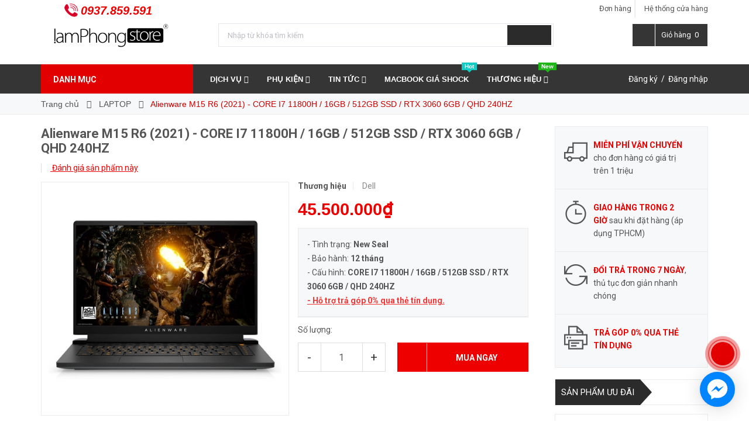

--- FILE ---
content_type: text/css
request_url: https://bizweb.dktcdn.net/100/318/659/themes/667453/assets/plugin.scss.css?1760582340048
body_size: 40514
content:
.mm-hidden{display:none !important}.mm-wrapper{overflow-x:hidden;position:relative}.mm-menu,.mm-panels,.mm-panels>.mm-panel{margin:0;position:absolute;left:0;right:0;top:0;bottom:0;z-index:0}.mm-menu{box-sizing:border-box;background:inherit;display:block;overflow:hidden;padding:0}.mm-panel{-webkit-transition:-webkit-transform 0.4s ease;-moz-transition:-moz-transform 0.4s ease;-ms-transition:-ms-transform 0.4s ease;-o-transition:-o-transform 0.4s ease;transition:transform 0.4s ease;-webkit-transform:translate3d(100%, 0, 0);-moz-transform:translate3d(100%, 0, 0);-ms-transform:translate3d(100%, 0, 0);-o-transform:translate3d(100%, 0, 0);transform:translate3d(100%, 0, 0)}.mm-panel.mm-opened{-webkit-transform:translate3d(0%, 0, 0);-moz-transform:translate3d(0%, 0, 0);-ms-transform:translate3d(0%, 0, 0);-o-transform:translate3d(0%, 0, 0);transform:translate3d(0%, 0, 0)}.mm-panel.mm-subopened{-webkit-transform:translate3d(-30%, 0, 0);-moz-transform:translate3d(-30%, 0, 0);-ms-transform:translate3d(-30%, 0, 0);-o-transform:translate3d(-30%, 0, 0);transform:translate3d(-30%, 0, 0)}.mm-panel.mm-highest{z-index:1}.mm-panels,.mm-panels>.mm-panel{background:inherit;border-color:inherit}.mm-panels>.mm-panel{background:#fff;border-color:inherit;-webkit-overflow-scrolling:touch;overflow:scroll;overflow-x:hidden;overflow-y:auto;box-sizing:border-box}.mm-panels>.mm-panel.mm-hasnavbar{padding-top:40px}.mm-panels>.mm-panel:before,.mm-panels>.mm-panel:after{content:'';display:block;height:20px}.mm-vertical .mm-panel{-webkit-transform:none !important;-moz-transform:none !important;-ms-transform:none !important;-o-transform:none !important;transform:none !important}.mm-vertical .mm-listview .mm-panel,.mm-listview .mm-vertical .mm-panel{display:none;padding:10px 0 10px 10px}.mm-vertical .mm-listview .mm-panel .mm-listview>li:last-child:after,.mm-listview .mm-vertical .mm-panel .mm-listview>li:last-child:after{border-color:transparent}.mm-vertical li.mm-opened>.mm-panel,li.mm-vertical.mm-opened>.mm-panel{display:block}.mm-vertical .mm-listview>li>.mm-next,.mm-listview>li.mm-vertical>.mm-next{height:40px;bottom:auto}.mm-vertical .mm-listview>li>.mm-next:after,.mm-listview>li.mm-vertical>.mm-next:after{top:16px;bottom:auto}.mm-vertical .mm-listview>li.mm-opened>.mm-next:after,.mm-listview>li.mm-vertical.mm-opened>.mm-next:after{-webkit-transform:rotate(45deg);-moz-transform:rotate(45deg);-ms-transform:rotate(45deg);-o-transform:rotate(45deg);transform:rotate(45deg)}.mm-navbar{border-bottom:1px solid;border-color:inherit;text-align:left;line-height:25px;height:45px;padding:0 20px 0px 15px;margin:0;position:absolute;top:0;left:0;right:0}.mm-navbar>*{display:block;padding:10px 0}.mm-navbar a,.mm-navbar a:hover{text-decoration:none}.mm-navbar .mm-title{text-overflow:ellipsis;white-space:nowrap;overflow:hidden}.mm-navbar .mm-btn{box-sizing:border-box;width:40px;height:40px;position:absolute;top:-5px;z-index:1}.mm-navbar .mm-btn:first-child{padding-left:10px;right:15px}.mm-navbar .mm-btn:last-child{text-align:right;padding-right:20px;right:0}.mm-panel .mm-navbar{display:none}.mm-panel.mm-hasnavbar .mm-navbar{display:block;background:#2b2b2b}.mm-listview,.mm-listview>li{list-style:none;display:block;padding:0;margin:0}.mm-listview{font:inherit;font-size:14px;line-height:20px}.mm-listview a,.mm-listview a:hover{text-decoration:none}.mm-listview>li{position:relative}.mm-listview>li,.mm-listview>li:after,.mm-listview>li .mm-next,.mm-listview>li .mm-next:before{border-color:inherit}.mm-listview>li>a,.mm-listview>li>span{font-family:'Open sans', sans-serif;font-size:14px;text-transform:uppercase;font-weight:400;color:inherit;display:block;overflow:hidden;padding:12px 12px 12px 15px}.mm-listview>li>a.mm-arrow,.mm-listview>li>span.mm-arrow{padding-right:50px}.mm-listview>li:not(.mm-divider):after{content:'';border-bottom-width:1px;border-bottom-style:dashed;display:block;position:absolute;left:0;right:0;bottom:0}.mm-listview>li:not(.mm-divider):after{left:0px}.mm-listview .mm-next{background:rgba(3,2,1,0);width:50px;padding:0;position:absolute;right:0;top:0;bottom:0;z-index:2}.mm-listview .mm-next+a,.mm-listview .mm-next+span{margin-right:50px}.mm-listview .mm-next.mm-fullsubopen{width:100%}.mm-listview .mm-next.mm-fullsubopen:before{border-left:none}.mm-listview .mm-next.mm-fullsubopen+a,.mm-listview .mm-next.mm-fullsubopen+span{padding-right:50px;margin-right:0}.mm-panels>.mm-panel>.mm-listview{margin:20px 0 -20px}.mm-panels>.mm-panel>.mm-listview:first-child,.mm-panels>.mm-panel>.mm-navbar+.mm-listview{margin-top:-15px}.mm-listview .mm-inset{list-style:inside disc;padding:0 10px 15px 40px;margin:0}.mm-listview .mm-inset>li{padding:5px 0}.mm-listview .mm-divider{text-overflow:ellipsis;white-space:nowrap;overflow:hidden;font-size:10px;text-transform:uppercase;text-indent:20px;line-height:25px}.mm-listview .mm-spacer{padding-top:40px}.mm-listview .mm-spacer>.mm-next{top:40px}.mm-listview .mm-spacer.mm-divider{padding-top:25px}.mm-next:after,.mm-arrow:after{content:'';display:inline-block;width:8px;height:8px;margin:auto;position:absolute;top:0;bottom:0;font:normal normal normal 14px/1 FontAwesome;content:"\f105";font-size:20px;line-height:6px}.mm-prev:before{font:normal normal normal 18px/1 FontAwesome;content:"\f00d";border-right:none;border-bottom:none;left:23px;display:inline-block;width:8px;height:8px;margin:auto;position:absolute;top:0;bottom:0;font-weight:100;font-size:20px;line-height:20px}.mm-next:after,.mm-arrow:after{border-top:none;border-left:none;right:23px}.mm-menu{background:#f3f3f3;border-color:rgba(0,0,0,0.1);color:rgba(0,0,0,0.7)}.mm-menu .mm-navbar>*,.mm-menu .mm-navbar a{color:#fff;font-family:'Open sans', sans-serif;font-size:14px;font-weight:400;text-transform:uppercase}.mm-menu .mm-navbar .mm-btn:before,.mm-menu .mm-navbar .mm-btn:after{border-color:#fff}.mm-menu .mm-listview{border-color:rgba(0,0,0,0.1)}.mm-menu .mm-listview>li .mm-next:after,.mm-menu .mm-listview>li .mm-arrow:after{border-color:rgba(0,0,0,0.3)}.mm-menu .mm-listview>li a:not(.mm-next){-webkit-tap-highlight-color:rgba(255,255,255,0.5);tap-highlight-color:rgba(255,255,255,0.5)}.mm-menu .mm-listview>li.mm-selected>a:not(.mm-next),.mm-menu .mm-listview>li.mm-selected>span{background:#fff}.mm-menu.mm-vertical .mm-listview>li.mm-opened>a.mm-next,.mm-menu.mm-vertical .mm-listview>li.mm-opened>.mm-panel,.mm-menu .mm-listview>li.mm-opened.mm-vertical>a.mm-next,.mm-menu .mm-listview>li.mm-opened.mm-vertical>.mm-panel{background:rgba(0,0,0,0.05)}.mm-menu .mm-divider{background:rgba(0,0,0,0.05)}.mm-page{box-sizing:border-box;position:relative}.mm-slideout{-webkit-transition:-webkit-transform 0.4s ease;-ms-transition:-ms-transform 0.4s ease;transition:transform 0.4s ease}html.mm-opened{overflow-x:hidden;position:relative}html.mm-blocking{overflow:hidden}html.mm-blocking body{overflow:hidden}html.mm-background .mm-page{background:inherit}#mm-blocker{background:#030201;opacity:.3;display:none;width:100%;height:100%;position:fixed;top:0 !important;left:0;z-index:999999}html.mm-blocking #mm-blocker{display:block}.mm-menu.mm-offcanvas{display:none;position:fixed}.mm-menu.mm-current{display:block}.mm-menu{top:0px !important;width:80%;min-width:140px;max-width:440px;z-index:0}html.mm-opening .mm-slideout{-webkit-transform:translate(80%, 0);-moz-transform:translate(80%, 0);-ms-transform:translate(80%, 0);-o-transform:translate(80%, 0);transform:translate(80%, 0)}@media all and (max-width: 175px){html.mm-opening .mm-slideout{-webkit-transform:translate(140px, 0);-moz-transform:translate(140px, 0);-ms-transform:translate(140px, 0);-o-transform:translate(140px, 0);transform:translate(140px, 0)}}@media all and (min-width: 550px){html.mm-opening .mm-slideout{-webkit-transform:translate(440px, 0);-moz-transform:translate(440px, 0);-ms-transform:translate(440px, 0);-o-transform:translate(440px, 0);transform:translate(440px, 0)}}*,input,:before,:after{-webkit-box-sizing:border-box;-moz-box-sizing:border-box;box-sizing:border-box}html{overflow-x:hidden}html,body{padding:0;margin:0}article,aside,details,figcaption,figure,footer,header,hgroup,main,nav,section,summary{display:block}audio,canvas,progress,video{display:inline-block;vertical-align:baseline}input[type="number"]::-webkit-inner-spin-button,input[type="number"]::-webkit-outer-spin-button{height:auto}input[type="search"]::-webkit-search-cancel-button,input[type="search"]::-webkit-search-decoration{-webkit-appearance:none}input[type="text"],input[type="email"],input[type="password"],input[type="tel"]{border:1px solid #e9e9e9;color:#1c1c1c;margin:0 0 19px;min-height:40px;padding:0 20px}a:hover{color:#2b2b2b}.remove{color:#999;font-size:1em}.remove:hover{color:#2b2b2b}.dropdown-menu{box-shadow:none}.dropdown-menu>li>a{white-space:inherit}.dropdown-menu>.active>a,.dropdown-menu>.active>a:focus,.dropdown-menu>.active>a:hover{background:none}body,input,textarea,button,select{line-height:1.7;font-family:"Roboto",sans-serif;color:#555;-webkit-font-smoothing:antialiased;-webkit-text-size-adjust:100%;letter-spacing:0px}body{font-size:14px;color:#555}header nav{font-family:Arial,"Helvetica Neue",Helvetica,sans-serif}h1,.h1,h2,.h2,h3,.h3,h4,.h4,h5,.h5,h6,.h6{line-height:1.4}h1 a,.h1 a,h2 a,.h2 a,h3 a,.h3 a,h4 a,.h4 a,h5 a,.h5 a,h6 a,.h6 a{text-decoration:none;font-weight:inherit}a{-webkit-transition:all 150ms ease-in-out;-moz-transition:all 150ms ease-in-out;-ms-transition:all 150ms ease-in-out;-o-transition:all 150ms ease-in-out;transition:all 150ms ease-in-out}a:focus{outline:none}h1,.h1{font-size:2.57143em}h2,.h2{font-size:2em}h3,.h3{font-size:1.71429em}h4,.h4{font-size:1.28571em}h5,.h5{font-size:1.14286em}h6,.h6{font-size:1.14286em}h1,.h1,h2,.h2,h3,.h3,h4,.h4,h5,.h5,h6,.h6,.h1,.h2,.h3,.h4,.h5,.h6{color:#323c3f;letter-spacing:0px}p{margin:0 0 15px 0}p img{margin:0}em{font-style:italic}b,strong{font-weight:bold}small{font-size:0.9em}sup,sub{position:relative;font-size:60%;vertical-align:baseline}sup{top:-0.5em}sub{bottom:-0.5em}blockquote{font-size:1.125em;line-height:1.45;font-style:italic;margin:0 0 30px;padding:15px 30px;border-left:1px solid #ebebeb}blockquote p{margin-bottom:0}blockquote p+cite{margin-top:15px}blockquote cite{display:block;font-size:0.75em}blockquote cite:before{content:"\2014 \0020"}code,pre{background-color:#faf7f5;font-family:Consolas,monospace;font-size:1em;border:0 none;padding:0 2px;color:#51ab62}pre{overflow:auto;padding:15px;margin:0 0 30px}ul,ol{margin:0;padding:0}ul{list-style:none outside}ol{list-style:decimal}ul.square,.rte ul ul ul{list-style:square outside}ul.disc,.rte ul{list-style:disc outside}ol.alpha{list-style:lower-alpha outside}.inline-list li{display:inline-block;margin-bottom:0}table{width:100%;margin-bottom:1em;border-collapse:collapse;border-spacing:0}.table-wrap{max-width:100%;overflow:auto;-webkit-overflow-scrolling:touch}th{font-weight:bold}th,td{text-align:left;padding:15px;border:1px solid #ebebeb;color:#1c1c1c}a,.text-link{text-decoration:none;background:transparent}button{overflow:visible}button[disabled],html input[disabled]{cursor:default}img{border:0 none;max-width:100%;height:auto}svg:not(:root){overflow:hidden}.video-wrapper{position:relative;overflow:hidden;max-width:100%;padding-bottom:56.25%;height:0;height:auto}.video-wrapper iframe{position:absolute;top:0;left:0;width:100%;height:100%}.table-wrapper{max-width:100%;overflow:auto}form{margin-bottom:30px}input,textarea,button,select{font-size:1em}input:focus,textarea:focus,button:focus,select:focus{outline:none}button,input[type="text"],input[type="search"],input[type="password"],input[type="email"],input[type="file"],input[type="number"],input[type="tel"],input[type="submit"],textarea{-webkit-appearance:none;-moz-appearance:none}input,textarea,select,fieldset{border-radius:0;max-width:100%}input.input-full,textarea.input-full,select.input-full,fieldset.input-full{width:100%}fieldset{border:1px solid #ebebeb;padding:15px}legend{border:0;padding:0}optgroup{font-weight:bold}input{display:inline-block;width:auto}button,input[type="submit"]{cursor:pointer}input[type="text"],input[type="search"],input[type="password"],input[type="email"],input[type="file"],input[type="number"],input[type="tel"],textarea,select{border:1px solid #ebebeb;padding:0 20px;width:100%;max-width:100%;display:block}input[type="text"]:focus,input[type="search"]:focus,input[type="password"]:focus,input[type="email"]:focus,input[type="file"]:focus,input[type="number"]:focus,input[type="tel"]:focus,textarea:focus,select:focus{border:1px solid #c4c4c4}input[type="text"][disabled],input[type="text"].disabled,input[type="search"][disabled],input[type="search"].disabled,input[type="password"][disabled],input[type="password"].disabled,input[type="email"][disabled],input[type="email"].disabled,input[type="file"][disabled],input[type="file"].disabled,input[type="number"][disabled],input[type="number"].disabled,input[type="tel"][disabled],input[type="tel"].disabled,textarea[disabled],textarea.disabled,select[disabled],select.disabled{cursor:default;background-color:#ddd;border-color:#ddd}textarea{min-height:100px;padding-top:6px;padding-bottom:6px}input[type="checkbox"],input[type="radio"]{display:inline;margin:0;padding:0;width:100%;height:50px;position:absolute;background:transparent;outline:none;opacity:0;left:0}select{-webkit-appearance:none;-moz-appearance:none;appearance:none;background-position:right center;background-image:url("//bizweb.dktcdn.net/100/318/659/themes/667453/assets/ico-drop.png?1753752551791");background-repeat:no-repeat;background-position:right 25px center;background-color:#fff !important;padding-right:28px;text-indent:0.01px;text-overflow:'';cursor:pointer}.ie9 select,.lt-ie9 select{padding-right:10px;background-image:none}option{color:#000;background-color:#fff}select::-ms-expand{display:none}label,legend{display:block;margin-bottom:2px}label.inline,legend.inline{display:inline}input[type="checkbox"]+label,input[type="radio"]+label{font-weight:normal}label[for]{cursor:pointer}.label-hint{color:#999}form.form-horizontal,.form-horizontal{margin-bottom:0}form.form-horizontal input[type="text"],form.form-horizontal input[type="search"],form.form-horizontal input[type="password"],form.form-horizontal input[type="email"],form.form-horizontal input[type="file"],form.form-horizontal input[type="number"],form.form-horizontal input[type="tel"],form.form-horizontal textarea,form.form-horizontal select,form.form-horizontal label,.form-horizontal input[type="text"],.form-horizontal input[type="search"],.form-horizontal input[type="password"],.form-horizontal input[type="email"],.form-horizontal input[type="file"],.form-horizontal input[type="number"],.form-horizontal input[type="tel"],.form-horizontal textarea,.form-horizontal select,.form-horizontal label{display:inline-block;margin-bottom:0;width:auto}input[type="text"].error,input[type="search"].error,input[type="password"].error,input[type="email"].error,input[type="file"].error,input[type="number"].error,input[type="tel"].error,textarea.error{border-color:red;color:red}label.error{color:red}.input-group{position:relative;display:table;border-collapse:separate}.input-group .input-group-field:first-child,.input-group .input-group-btn:first-child,.input-group .input-group-btn:first-child>.btn,.input-group .input-group-btn:first-child>input[type="submit"],.input-group input[type="hidden"]:first-child+.input-group-field,.input-group input[type="hidden"]:first-child+.input-group-btn>.btn,.input-group input[type="hidden"]:first-child+.input-group-btn>input[type="submit"]{border-radius:0}.input-group .input-group-field:last-child,.input-group .input-group-btn:last-child>.btn,.input-group .input-group-btn:last-child>input[type="submit"]{border-radius:0}.input-group input::-moz-focus-inner{border:0;padding:0;margin-top:-1px;margin-bottom:-1px}.input-group-field,.input-group-btn{display:table-cell;vertical-align:middle;margin:0}.input-group .btn,.input-group input[type="submit"],.input-group .input-group-field{height:40px}.input-group .input-group-field{width:100%;margin-bottom:0}.input-group-btn{position:relative;white-space:nowrap;width:1%;padding:0}.form-group{margin:0;padding:0 0 8px;border:0}.form-group .form-control{display:block;width:100%;min-height:40px;padding:.375rem .75rem;font-size:1em;line-height:1.5;color:#55595c;background-color:#fff;background-image:none;margin:0}.form-group input,.form-group select{height:40px}.rte h1,.rte .h1,.rte h2,.rte .h2,.rte h3,.rte .h3,.rte h4,.rte .h4,.rte h5,.rte .h5,.rte h6,.rte .h6{margin-top:2em}.rte h1:first-child,.rte .h1:first-child,.rte h2:first-child,.rte .h2:first-child,.rte h3:first-child,.rte .h3:first-child,.rte h4:first-child,.rte .h4:first-child,.rte h5:first-child,.rte .h5:first-child,.rte h6:first-child,.rte .h6:first-child{margin-top:0}.rte h5,.rte .h5,.rte .h5{text-transform:uppercase}.rte>div{margin-bottom:0}.rte ul ul{list-style:circle outside}.rte li{margin-bottom:0.4em}.rte img{max-width:100%;height:auto}.rte table{table-layout:fixed}.clearfix{*zoom:1}.clearfix:after{content:"";display:table;clear:both}.clearboth{clear:both}.no-background{background:none !important}svg path,svg rect{fill:#2b2b2b}.flexbox,.awe-popup{display:-ms-flexbox;display:-webkit-flex;display:flex;-ms-flex-align:center;-webkit-align-items:center;-webkit-box-align:center;align-items:center}.list-inline{*zoom:1}.list-inline:after{content:"";display:table;clear:both}.list-inline li{float:left;margin:0}.d-list>div{position:relative;margin-right:15px}.d-list>div:before{content:"";position:absolute;top:0;bottom:0;right:0;width:1px;height:13px;margin:auto;z-index:9;background:#ebebeb}.d-list>div:first-child{margin:0}.d-list>div:first-child:before{display:none}.a-center{text-align:center !important}.a-left{text-align:left !important}.a-right{text-align:right !important}.f-left{float:left !important}.f-right{float:right !important}.f-none{float:none !important}.inline{display:inline !important}.block{display:block !important}.inline-block{display:inline-block !important}.flexbox{display:-webkit-flex;display:-ms-flexbox;display:flex;overflow:hidden}.flexbox>div{flex:1}.background-none{background:none !important}.no-margin{margin:0 !important}.no-padding{padding:0 !important}.no-border{border:none !important}.ov-h{overflow:hidden !important}.relative{position:relative !important}.absolute{position:absolute !important}.margin-0{margin:0px !important}.margin-vertical-0{margin-top:0px !important;margin-bottom:0px !important}.margin-horizontal-0{margin-left:0px !important;margin-right:0px !important}.margin-top-0{margin-top:0px !important}.margin-bottom-0{margin-bottom:0px !important}.margin-left-0{margin-left:0px !important}.margin-right-0{margin-right:0px !important}.padding-0{padding:0px !important}.padding-vertical-0{padding-top:0px !important;padding-bottom:0px !important}.padding-horizontal-0{padding-left:0px !important;padding-right:0px !important}.padding-top-0{padding-top:0px !important}.padding-bottom-0{padding-bottom:0px !important}.padding-left-0{padding-left:0px !important}.padding-right-0{padding-right:0px !important}.margin-5{margin:5px !important}.margin-vertical-5{margin-top:5px !important;margin-bottom:5px !important}.margin-horizontal-5{margin-left:5px !important;margin-right:5px !important}.margin-top-5{margin-top:5px !important}.margin-bottom-5{margin-bottom:5px !important}.margin-left-5{margin-left:5px !important}.margin-right-5{margin-right:5px !important}.padding-5{padding:5px !important}.padding-vertical-5{padding-top:5px !important;padding-bottom:5px !important}.padding-horizontal-5{padding-left:5px !important;padding-right:5px !important}.padding-top-5{padding-top:5px !important}.padding-bottom-5{padding-bottom:5px !important}.padding-left-5{padding-left:5px !important}.padding-right-5{padding-right:5px !important}.margin-10{margin:10px !important}.margin-vertical-10{margin-top:10px !important;margin-bottom:10px !important}.margin-horizontal-10{margin-left:10px !important;margin-right:10px !important}.margin-top-10{margin-top:10px !important}.margin-bottom-10{margin-bottom:10px !important}.margin-left-10{margin-left:10px !important}.margin-right-10{margin-right:10px !important}.padding-10{padding:10px !important}.padding-vertical-10{padding-top:10px !important;padding-bottom:10px !important}.padding-horizontal-10{padding-left:10px !important;padding-right:10px !important}.padding-top-10{padding-top:10px !important}.padding-bottom-10{padding-bottom:10px !important}.padding-left-10{padding-left:10px !important}.padding-right-10{padding-right:10px !important}.margin-15{margin:15px !important}.margin-vertical-15{margin-top:15px !important;margin-bottom:15px !important}.margin-horizontal-15{margin-left:15px !important;margin-right:15px !important}.margin-top-15{margin-top:15px !important}.margin-bottom-15{margin-bottom:15px !important}.margin-left-15{margin-left:15px !important}.margin-right-15{margin-right:15px !important}.padding-15{padding:15px !important}.padding-vertical-15{padding-top:15px !important;padding-bottom:15px !important}.padding-horizontal-15{padding-left:15px !important;padding-right:15px !important}.padding-top-15{padding-top:15px !important}.padding-bottom-15{padding-bottom:15px !important}.padding-left-15{padding-left:15px !important}.padding-right-15{padding-right:15px !important}.margin-20{margin:20px !important}.margin-vertical-20{margin-top:20px !important;margin-bottom:20px !important}.margin-horizontal-20{margin-left:20px !important;margin-right:20px !important}.margin-top-20{margin-top:20px !important}.margin-bottom-20{margin-bottom:20px !important}.margin-left-20{margin-left:20px !important}.margin-right-20{margin-right:20px !important}.padding-20{padding:20px !important}.padding-vertical-20{padding-top:20px !important;padding-bottom:20px !important}.padding-horizontal-20{padding-left:20px !important;padding-right:20px !important}.padding-top-20{padding-top:20px !important}.padding-bottom-20{padding-bottom:20px !important}.padding-left-20{padding-left:20px !important}.padding-right-20{padding-right:20px !important}.margin-25{margin:25px !important}.margin-vertical-25{margin-top:25px !important;margin-bottom:25px !important}.margin-horizontal-25{margin-left:25px !important;margin-right:25px !important}.margin-top-25{margin-top:25px !important}.margin-bottom-25{margin-bottom:25px !important}.margin-left-25{margin-left:25px !important}.margin-right-25{margin-right:25px !important}.padding-25{padding:25px !important}.padding-vertical-25{padding-top:25px !important;padding-bottom:25px !important}.padding-horizontal-25{padding-left:25px !important;padding-right:25px !important}.padding-top-25{padding-top:25px !important}.padding-bottom-25{padding-bottom:25px !important}.padding-left-25{padding-left:25px !important}.padding-right-25{padding-right:25px !important}.margin-30{margin:30px !important}.margin-vertical-30{margin-top:30px !important;margin-bottom:30px !important}.margin-horizontal-30{margin-left:30px !important;margin-right:30px !important}.margin-top-30{margin-top:30px !important}.margin-bottom-30{margin-bottom:30px !important}.margin-left-30{margin-left:30px !important}.margin-right-30{margin-right:30px !important}.padding-30{padding:30px !important}.padding-vertical-30{padding-top:30px !important;padding-bottom:30px !important}.padding-horizontal-30{padding-left:30px !important;padding-right:30px !important}.padding-top-30{padding-top:30px !important}.padding-bottom-30{padding-bottom:30px !important}.padding-left-30{padding-left:30px !important}.padding-right-30{padding-right:30px !important}.margin-35{margin:35px !important}.margin-vertical-35{margin-top:35px !important;margin-bottom:35px !important}.margin-horizontal-35{margin-left:35px !important;margin-right:35px !important}.margin-top-35{margin-top:35px !important}.margin-bottom-35{margin-bottom:35px !important}.margin-left-35{margin-left:35px !important}.margin-right-35{margin-right:35px !important}.padding-35{padding:35px !important}.padding-vertical-35{padding-top:35px !important;padding-bottom:35px !important}.padding-horizontal-35{padding-left:35px !important;padding-right:35px !important}.padding-top-35{padding-top:35px !important}.padding-bottom-35{padding-bottom:35px !important}.padding-left-35{padding-left:35px !important}.padding-right-35{padding-right:35px !important}.margin-40{margin:40px !important}.margin-vertical-40{margin-top:40px !important;margin-bottom:40px !important}.margin-horizontal-40{margin-left:40px !important;margin-right:40px !important}.margin-top-40{margin-top:40px !important}.margin-bottom-40{margin-bottom:40px !important}.margin-left-40{margin-left:40px !important}.margin-right-40{margin-right:40px !important}.padding-40{padding:40px !important}.padding-vertical-40{padding-top:40px !important;padding-bottom:40px !important}.padding-horizontal-40{padding-left:40px !important;padding-right:40px !important}.padding-top-40{padding-top:40px !important}.padding-bottom-40{padding-bottom:40px !important}.padding-left-40{padding-left:40px !important}.padding-right-40{padding-right:40px !important}.margin-45{margin:45px !important}.margin-vertical-45{margin-top:45px !important;margin-bottom:45px !important}.margin-horizontal-45{margin-left:45px !important;margin-right:45px !important}.margin-top-45{margin-top:45px !important}.margin-bottom-45{margin-bottom:45px !important}.margin-left-45{margin-left:45px !important}.margin-right-45{margin-right:45px !important}.padding-45{padding:45px !important}.padding-vertical-45{padding-top:45px !important;padding-bottom:45px !important}.padding-horizontal-45{padding-left:45px !important;padding-right:45px !important}.padding-top-45{padding-top:45px !important}.padding-bottom-45{padding-bottom:45px !important}.padding-left-45{padding-left:45px !important}.padding-right-45{padding-right:45px !important}.margin-50{margin:50px !important}.margin-vertical-50{margin-top:50px !important;margin-bottom:50px !important}.margin-horizontal-50{margin-left:50px !important;margin-right:50px !important}.margin-top-50{margin-top:50px !important}.margin-bottom-50{margin-bottom:50px !important}.margin-left-50{margin-left:50px !important}.margin-right-50{margin-right:50px !important}.padding-50{padding:50px !important}.padding-vertical-50{padding-top:50px !important;padding-bottom:50px !important}.padding-horizontal-50{padding-left:50px !important;padding-right:50px !important}.padding-top-50{padding-top:50px !important}.padding-bottom-50{padding-bottom:50px !important}.padding-left-50{padding-left:50px !important}.padding-right-50{padding-right:50px !important}.margin-55{margin:55px !important}.margin-vertical-55{margin-top:55px !important;margin-bottom:55px !important}.margin-horizontal-55{margin-left:55px !important;margin-right:55px !important}.margin-top-55{margin-top:55px !important}.margin-bottom-55{margin-bottom:55px !important}.margin-left-55{margin-left:55px !important}.margin-right-55{margin-right:55px !important}.padding-55{padding:55px !important}.padding-vertical-55{padding-top:55px !important;padding-bottom:55px !important}.padding-horizontal-55{padding-left:55px !important;padding-right:55px !important}.padding-top-55{padding-top:55px !important}.padding-bottom-55{padding-bottom:55px !important}.padding-left-55{padding-left:55px !important}.padding-right-55{padding-right:55px !important}.margin-60{margin:60px !important}.margin-vertical-60{margin-top:60px !important;margin-bottom:60px !important}.margin-horizontal-60{margin-left:60px !important;margin-right:60px !important}.margin-top-60{margin-top:60px !important}.margin-bottom-60{margin-bottom:60px !important}.margin-left-60{margin-left:60px !important}.margin-right-60{margin-right:60px !important}.padding-60{padding:60px !important}.padding-vertical-60{padding-top:60px !important;padding-bottom:60px !important}.padding-horizontal-60{padding-left:60px !important;padding-right:60px !important}.padding-top-60{padding-top:60px !important}.padding-bottom-60{padding-bottom:60px !important}.padding-left-60{padding-left:60px !important}.padding-right-60{padding-right:60px !important}.margin-65{margin:65px !important}.margin-vertical-65{margin-top:65px !important;margin-bottom:65px !important}.margin-horizontal-65{margin-left:65px !important;margin-right:65px !important}.margin-top-65{margin-top:65px !important}.margin-bottom-65{margin-bottom:65px !important}.margin-left-65{margin-left:65px !important}.margin-right-65{margin-right:65px !important}.padding-65{padding:65px !important}.padding-vertical-65{padding-top:65px !important;padding-bottom:65px !important}.padding-horizontal-65{padding-left:65px !important;padding-right:65px !important}.padding-top-65{padding-top:65px !important}.padding-bottom-65{padding-bottom:65px !important}.padding-left-65{padding-left:65px !important}.padding-right-65{padding-right:65px !important}.margin-70{margin:70px !important}.margin-vertical-70{margin-top:70px !important;margin-bottom:70px !important}.margin-horizontal-70{margin-left:70px !important;margin-right:70px !important}.margin-top-70{margin-top:70px !important}.margin-bottom-70{margin-bottom:70px !important}.margin-left-70{margin-left:70px !important}.margin-right-70{margin-right:70px !important}.padding-70{padding:70px !important}.padding-vertical-70{padding-top:70px !important;padding-bottom:70px !important}.padding-horizontal-70{padding-left:70px !important;padding-right:70px !important}.padding-top-70{padding-top:70px !important}.padding-bottom-70{padding-bottom:70px !important}.padding-left-70{padding-left:70px !important}.padding-right-70{padding-right:70px !important}.margin-75{margin:75px !important}.margin-vertical-75{margin-top:75px !important;margin-bottom:75px !important}.margin-horizontal-75{margin-left:75px !important;margin-right:75px !important}.margin-top-75{margin-top:75px !important}.margin-bottom-75{margin-bottom:75px !important}.margin-left-75{margin-left:75px !important}.margin-right-75{margin-right:75px !important}.padding-75{padding:75px !important}.padding-vertical-75{padding-top:75px !important;padding-bottom:75px !important}.padding-horizontal-75{padding-left:75px !important;padding-right:75px !important}.padding-top-75{padding-top:75px !important}.padding-bottom-75{padding-bottom:75px !important}.padding-left-75{padding-left:75px !important}.padding-right-75{padding-right:75px !important}.margin-80{margin:80px !important}.margin-vertical-80{margin-top:80px !important;margin-bottom:80px !important}.margin-horizontal-80{margin-left:80px !important;margin-right:80px !important}.margin-top-80{margin-top:80px !important}.margin-bottom-80{margin-bottom:80px !important}.margin-left-80{margin-left:80px !important}.margin-right-80{margin-right:80px !important}.padding-80{padding:80px !important}.padding-vertical-80{padding-top:80px !important;padding-bottom:80px !important}.padding-horizontal-80{padding-left:80px !important;padding-right:80px !important}.padding-top-80{padding-top:80px !important}.padding-bottom-80{padding-bottom:80px !important}.padding-left-80{padding-left:80px !important}.padding-right-80{padding-right:80px !important}.margin-85{margin:85px !important}.margin-vertical-85{margin-top:85px !important;margin-bottom:85px !important}.margin-horizontal-85{margin-left:85px !important;margin-right:85px !important}.margin-top-85{margin-top:85px !important}.margin-bottom-85{margin-bottom:85px !important}.margin-left-85{margin-left:85px !important}.margin-right-85{margin-right:85px !important}.padding-85{padding:85px !important}.padding-vertical-85{padding-top:85px !important;padding-bottom:85px !important}.padding-horizontal-85{padding-left:85px !important;padding-right:85px !important}.padding-top-85{padding-top:85px !important}.padding-bottom-85{padding-bottom:85px !important}.padding-left-85{padding-left:85px !important}.padding-right-85{padding-right:85px !important}.margin-90{margin:90px !important}.margin-vertical-90{margin-top:90px !important;margin-bottom:90px !important}.margin-horizontal-90{margin-left:90px !important;margin-right:90px !important}.margin-top-90{margin-top:90px !important}.margin-bottom-90{margin-bottom:90px !important}.margin-left-90{margin-left:90px !important}.margin-right-90{margin-right:90px !important}.padding-90{padding:90px !important}.padding-vertical-90{padding-top:90px !important;padding-bottom:90px !important}.padding-horizontal-90{padding-left:90px !important;padding-right:90px !important}.padding-top-90{padding-top:90px !important}.padding-bottom-90{padding-bottom:90px !important}.padding-left-90{padding-left:90px !important}.padding-right-90{padding-right:90px !important}.margin-95{margin:95px !important}.margin-vertical-95{margin-top:95px !important;margin-bottom:95px !important}.margin-horizontal-95{margin-left:95px !important;margin-right:95px !important}.margin-top-95{margin-top:95px !important}.margin-bottom-95{margin-bottom:95px !important}.margin-left-95{margin-left:95px !important}.margin-right-95{margin-right:95px !important}.padding-95{padding:95px !important}.padding-vertical-95{padding-top:95px !important;padding-bottom:95px !important}.padding-horizontal-95{padding-left:95px !important;padding-right:95px !important}.padding-top-95{padding-top:95px !important}.padding-bottom-95{padding-bottom:95px !important}.padding-left-95{padding-left:95px !important}.padding-right-95{padding-right:95px !important}.margin-100{margin:100px !important}.margin-vertical-100{margin-top:100px !important;margin-bottom:100px !important}.margin-horizontal-100{margin-left:100px !important;margin-right:100px !important}.margin-top-100{margin-top:100px !important}.margin-bottom-100{margin-bottom:100px !important}.margin-left-100{margin-left:100px !important}.margin-right-100{margin-right:100px !important}.padding-100{padding:100px !important}.padding-vertical-100{padding-top:100px !important;padding-bottom:100px !important}.padding-horizontal-100{padding-left:100px !important;padding-right:100px !important}.padding-top-100{padding-top:100px !important}.padding-bottom-100{padding-bottom:100px !important}.padding-left-100{padding-left:100px !important}.padding-right-100{padding-right:100px !important}.btn,input[type="submit"]{display:inline-block;height:40px;line-height:39px;padding:0 20px;text-align:center;white-space:nowrap;outline:none !important;cursor:pointer;border:none;font-weight:400;border-radius:0;letter-spacing:0;-webkit-transition:background-color 0.1s ease-in;-moz-transition:background-color 0.1s ease-in;-ms-transition:background-color 0.1s ease-in;-o-transition:background-color 0.1s ease-in;transition:background-color 0.1s ease-in;-webkit-border-radius:0;border-radius:0}.btn[disabled],input[disabled][type="submit"],.btn.disabled,input.disabled[type="submit"]{cursor:default;background-color:#ebebeb}.btn.btn-primary,input.btn-primary[type="submit"]{color:#fff}.btn.btn-circle,input.btn-circle[type="submit"]{border-radius:50%;padding:0}.btn.btn-large,input.btn-large[type="submit"]{height:50px;line-height:50px;padding:0 74px}.btn.btn-small,input.btn-small[type="submit"]{height:34px;line-height:34px;padding:0 32px;font-size:.85714em}.btn.btn-dark,input.btn-dark[type="submit"]{background:#2a2a2a;color:#fff}.btn.btn-white,input.btn-white[type="submit"]{background:#fff;color:#555;border:1px solid #ebebeb;font-weight:400}.btn.btn-gray,input.btn-gray[type="submit"]{background:#9e9e9e;color:#fff}.btn.btn-gray:hover,input.btn-gray[type="submit"]:hover{background:#2b2b2b}.btn.btn-gray a,input.btn-gray[type="submit"] a{color:#fff}.btn.btn-full,input.btn-full[type="submit"]{display:block;width:100%}.btn-link{line-height:40px;color:#2b2b2b}.btn-link:hover{text-decoration:underline}.ajax-load{position:fixed;z-index:-1;top:0;left:0;right:0;bottom:0;margin:auto;text-align:center;width:100px;height:100px;line-height:100px;opacity:0;visibility:hidden}.ajax-load.active{opacity:1;visibility:visible;z-index:9999}.awe-popup{position:fixed;z-index:9999;top:0;height:0;width:0;left:0;right:0;bottom:0;text-align:center;overflow:hidden;visibility:hidden;opacity:0;-webkit-transition:all 200ms ease-in-out;-moz-transition:all 200ms ease-in-out;-ms-transition:all 200ms ease-in-out;-o-transition:all 200ms ease-in-out;transition:all 200ms ease-in-out}.awe-popup .overlay{background-color:rgba(33,33,33,0.8);color:rgba(0,0,0,0.4);position:fixed;top:0 !important;left:0;right:0;bottom:0;margin:auto;width:0;height:0}.awe-popup .content{position:relative;max-width:1140px;min-width:1140px;padding:25px 28px;max-height:0;text-align:left;opacity:0;margin:0 auto;background:transparent;overflow:hidden;-webkit-transition:all 300ms ease-in-out;-moz-transition:all 300ms ease-in-out;-ms-transition:all 300ms ease-in-out;-o-transition:all 300ms ease-in-out;transition:all 300ms ease-in-out;position:relative;padding:25px 28px;max-height:0;text-align:left;opacity:0;margin:0 auto;background:#fff}.awe-popup.active{visibility:visible;opacity:1;top:0 !important;height:auto;width:auto}.awe-popup.active .content{max-height:calc(100% - 60px);opacity:1;background:transparent;padding:0}.awe-popup.active .content .info{background:#fff;min-width:500px}.awe-popup.active .overlay{width:100%;height:100%}.close-window{position:absolute;top:-10px;right:-10px;width:25px;height:25px;cursor:pointer;z-index:8040;color:#fff;background:#333;text-align:center;line-height:25px;border-radius:50%;text-decoration:none}.close-window .fa{display:block;font-size:14px;line-height:25px;color:#fff}.awe-popup.loading{z-index:9998}.awe-popup.loading .loader{left:50%;position:fixed;top:50%;-moz-transform:translateX(-50%);-webkit-transform:translateX(-50%);-o-transform:translateX(-50%);-ms-transform:translateX(-50%);transform:translateX(-50%);-webkit-transition:all 300ms ease-in-out;-moz-transition:all 300ms ease-in-out;-ms-transition:all 300ms ease-in-out;-o-transition:all 300ms ease-in-out;transition:all 300ms ease-in-out}.awe-popup.loaded-content .loader{display:none}.awe-popup.addcart-popup .content{min-width:auto}.product-popup .product-image{float:left;margin:0 20px 0 0}.product-popup .product-info{overflow:hidden;position:relative}.product-popup .product-info p{margin-bottom:0px;line-height:24px}.product-popup .popup-title{padding-left:15px;border-radius:0}.product-popup .popup-title i{margin-right:5px}.product-popup .product-name{color:#2b2b2b}.product-popup .product-info p.total-money{margin-bottom:15px}.product-popup h3,.product-popup .h3{color:#52b249;margin-bottom:25px}.product-popup h3 .fa,.product-popup .h3 .fa{margin-right:4px}.product-popup .pop-right h3,.product-popup .pop-right .h3{color:#333}.pop-right{background:#f9f9f9}.awe-popup.product-popup.active .content{max-height:calc(100% - 60px);opacity:1;padding:0}@media (max-width: 1199px){.awe-popup .content{max-width:700px;min-width:auto}}@media (max-width: 543px){.product-popup .product-image{width:120px;height:120px}.product-popup .product-image img{max-width:120px !important}.awe-popup.product-popup.active .content{max-height:calc(100% - 60px);opacity:1;margin:0 20px}.addcart-popup .col-xl-6{padding:0 !important}.product-popup h3,.product-popup .h3{font-size:1.28571em;margin-bottom:0}}.swatch{margin:10px 0}.swatch .header{margin:0px 0px 10px;text-align:left;min-width:100px;font-weight:400;font-size:14px;color:#555555;font-family:"Roboto",sans-serif;text-transform:uppercase}.swatch label{float:left;min-width:40px !important;height:40px !important;margin:0;border:#ebebeb 1px solid;background-color:#fff;font-size:14px;text-align:center;line-height:40px;white-space:nowrap;text-transform:uppercase;padding:0;border-radius:0px}.swatch-element label{padding:0 5px}.color.swatch-element label{padding:0}.swatch input:checked+label{background:#2b2b2b;border-color:#2b2b2b;color:#fff}.swatch .color input:checked+label{position:relative;border:solid 1px #c00}.swatch .color input:checked+label:after{content:"\f00c";font-family:FontAwesome;line-height:50px}.swatch .color .fa:before{width:20px;height:20px}.swatch .color label{border-radius:0px;width:50px;height:50px !important}.swatch .swatch-element{float:left;-webkit-transform:translateZ(0);-webkit-font-smoothing:antialiased;margin:0px 10px 10px 0;position:relative}.swatch .swatch-element.color .tim{background-color:#db23b6}.swatch .swatch-element.color .xanh{background-color:#13b5ea}.swatch .swatch-element.color .vang{background-color:#e6fa0a}.swatch .swatch-element.color .nau{background-color:#594f4f}.swatch .swatch-element.color .do{background-color:#f20808}.swatch .swatch-element.color .cam{background-color:#fc9905}.swatch .swatch-element.color .xam{background-color:#615a5a}.swatch .swatch-element.color .xanh-nuoc-bien{background-color:#3a40fa}.swatch .swatch-element.color .xanh-la-cay{background-color:#00ff15}.swatch .swatch-element.color .den{background-color:#ff00d5}.crossed-out{position:absolute;width:100%;height:100%;left:0;top:0}#quick-view-product .selector-wrapper{display:none !important}.swatch .swatch-element .crossed-out{display:none}.swatch .swatch-element.soldout .crossed-out{display:block}.swatch .tooltip{text-align:center;background:gray;color:#fff;bottom:100%;padding:10px;display:block;position:absolute;width:100px;left:-35px;margin-bottom:15px;filter:alpha(opacity=0);-khtml-opacity:0;-moz-opacity:0;opacity:0;visibility:hidden;-webkit-transform:translateY(10px);-moz-transform:translateY(10px);-ms-transform:translateY(10px);-o-transform:translateY(10px);transform:translateY(10px);-webkit-transition:all .25s ease-out;-moz-transition:all .25s ease-out;-ms-transition:all .25s ease-out;-o-transition:all .25s ease-out;transition:all .25s ease-out;-webkit-box-shadow:2px 2px 6px rgba(0,0,0,0.28);-moz-box-shadow:2px 2px 6px rgba(0,0,0,0.28);-ms-box-shadow:2px 2px 6px rgba(0,0,0,0.28);-o-box-shadow:2px 2px 6px rgba(0,0,0,0.28);box-shadow:2px 2px 6px rgba(0,0,0,0.28);z-index:10000;-moz-box-sizing:border-box;-webkit-box-sizing:border-box;box-sizing:border-box}.swatch .tooltip:before{bottom:-20px;content:" ";display:block;height:20px;left:0;position:absolute;width:100%}.swatch .tooltip:after{border-left:solid transparent 10px;border-right:solid transparent 10px;border-top:solid gray 10px;bottom:-10px;content:" ";height:0;left:50%;margin-left:-13px;position:absolute;width:0}.swatch .swatch-element:hover .tooltip{filter:alpha(opacity=100);-khtml-opacity:1;-moz-opacity:1;opacity:1;visibility:visible;-webkit-transform:translateY(0px);-moz-transform:translateY(0px);-ms-transform:translateY(0px);-o-transform:translateY(0px);transform:translateY(0px)}.swatch.error{background-color:#E8D2D2 !important;color:#333 !important;padding:1em;border-radius:5px}.swatch.error p{margin:0.7em 0}.swatch.error p:first-child{margin-top:0}.swatch.error p:last-child{margin-bottom:0}.swatch.error code{font-family:monospace}.owl-carousel .owl-nav .owl-prev,.owl-carousel .owl-nav .owl-next{top:50%;font-size:0;position:absolute;text-decoration:none;width:30px;margin-top:-15px;padding:0;background:#f5f5f5;outline:none;text-indent:1010%;border-radius:0;white-space:nowrap;margin-right:0;margin-left:0}.owl-carousel .owl-nav .owl-prev:before,.owl-carousel .owl-nav .owl-next:before{font-family:"FontAwesome";text-indent:0;position:absolute;left:0;width:29px;text-align:center;line-height:29px;font-size:20px;background:#ffffff;color:#e20000;border-radius:20px}.owl-carousel .owl-nav .owl-prev{left:0}.owl-carousel .owl-nav .owl-prev:before{content:"\f104"}.owl-carousel .owl-nav .owl-next{right:0}.owl-carousel .owl-nav .owl-next:before{content:"\f105"}.owl-carousel .owl-nav .disabled{opacity:.5;cursor:default}@media (max-width: 768px){.owl-carousel .owl-nav .owl-prev:before,.owl-carousel .owl-nav .owl-next:before{font-size:14px}.owl-carousel .owl-nav .owl-prev{left:0}.owl-carousel .owl-nav .owl-next{right:0}}.owl-carousel .owl-dots{display:block;margin-top:10px;text-align:center;position:absolute;bottom:10px;width:100%}.owl-carousel .owl-dots .owl-dot{display:inline-block;width:12px;height:12px;background:#fff;border-radius:50%;margin:0 3px}.owl-carousel .owl-dots .owl-dot.active{background:#2b2b2b}.owl-carousel-inset .owl-nav .owl-prev{left:0}.owl-carousel-inset .owl-nav .owl-next{right:0}.owl-carousel-inset .owl-dots{position:absolute;left:0;width:100%;bottom:25px}.owl-carousel-inset .owl-prev,.owl-carousel-inset .owl-next{opacity:0;visibility:hidden;-webkit-transition:all .5s ease;-o-transition:all .5s ease;transition:all .5s ease}.owl-carousel-inset:hover .owl-prev,.owl-carousel-inset:hover .owl-next{opacity:1;visibility:visible}.owl-carousel-inset:hover .owl-prev.disabled,.owl-carousel-inset:hover .owl-next.disabled{opacity:.5}.owl-carousel-inset:hover .owl-nav .owl-prev{left:25px}.owl-carousel-inset:hover .owl-nav .owl-next{right:25px}.owl-carousel .owl-item img{width:auto}.owl-carousel .owl-item.focus{border:2px solid #333}.tab-wrap .tabs-title{*zoom:1;display:inline-block;position:relative;z-index:9;margin:0 0 26px}.tab-wrap .tabs-title:after{content:"";display:table;clear:both}.tab-wrap .tabs-title li{font-size:2.2rem;font-weight:700;text-transform:uppercase;position:relative;line-height:40px;float:left}.tab-wrap .tabs-title li:before{content:"|";color:#c9c9c9;padding:0 16px;color:#1c1c1c}.tab-wrap .tabs-title li:first-child:before{display:none}.tab-wrap .tabs-title li.current{color:#212121}.tab-wrap .tab-content{position:relative}ul.tabs li{background:none;display:inline-block;cursor:pointer}ul.tabs li.current{color:#000}.tab-content.current{opacity:1;visibility:visible;height:auto;-webkit-transition:all 200ms ease-in-out;-moz-transition:all 200ms ease-in-out;-ms-transition:all 200ms ease-in-out;-o-transition:all 200ms ease-in-out;transition:all 200ms ease-in-out}.accordion .nav-item .tab-pane{opacity:0;visibility:hidden;height:0;overflow:hidden}.accordion .nav-item.active .tab-pane{opacity:1;visibility:visible;height:auto;-webkit-transition:all 200ms ease-in-out;-moz-transition:all 200ms ease-in-out;-ms-transition:all 200ms ease-in-out;-o-transition:all 200ms ease-in-out;transition:all 200ms ease-in-out}#quick-view-product{bottom:0;left:0;overflow-x:auto;overflow-y:auto;position:fixed;right:0;top:0 !important;z-index:9999}#quick-view-product .product-info{color:#222;font-weight:300;padding-right:25px}#quick-view-product .brand{color:#222}#quick-view-product .available{margin:0;font-weight:400;color:#2b2b2b}#quick-view-product .available.outstock{color:#E55E5E}#quick-view-product .product-left-column .image-block{overflow:hidden;margin:0 auto;margin-bottom:10px;border:solid 1px #ebebeb}#quick-view-product .product-left-column .image-block .view_full_size{position:relative;max-width:350px;display:block;margin:0 auto;padding:10px}@media (max-width: 1440px){#quick-view-product .product-left-column .image-block .view_full_size{max-width:320px !important}}#quick-view-product h3,#quick-view-product .h3{margin:0px}#quick-view-product .qwp-name{font-family:"Roboto",sans-serif;margin:0px 0px 10px;font-size:22px;font-weight:400;line-height:27px;color:#555}#quick-view-product .qwp-name a{color:#555;text-decoration:none}#quick-view-product .qwp-name:hover>a{text-decoration:none;color:#c00}.product-featured-image-quickview{margin-bottom:10px;margin:0 auto}#quick-view-product form{width:100%}#quick-view-product form .selector-wrapper label{font-family:"Roboto",sans-serif;font-size:14px;font-weight:400;color:#555;margin-bottom:0px;line-height:40px}#quick-view-product form .selector-wrapper .single-option-selector{width:calc(100% - 100px);-webkit-width:calc(100% - 100px);border-radius:5px;margin-bottom:10px;margin-right:0px}#quick-view-product form label{display:inline-block;min-width:100px;line-height:28px;font-weight:400;margin-bottom:20px;float:left}#quick-view-product form select{width:150px;display:inline-block;height:40px;float:left;margin-right:20px;text-transform:capitalize}#quick-view-product .price{font-family:'Arial', sans-serif;font-weight:700;color:#ef0000;font-size:24px;line-height:24px;margin-right:10px}#quick-view-product del{font-family:'Arial', sans-serif;font-weight:400;font-size:16px;color:#acacac;line-height:24px;margin-left:5px;display:inline-block}#quick-view-product #usefull_link_block{margin:10px 0}#quick-view-product #usefull_link_block li a{color:#222;line-height:17px}#quick-view-product .fancybox-overlay{display:block !important;height:100vh;background:none;z-index:100}#quick-view-product .quick-view-product{position:absolute;width:870px;top:5%;height:auto;margin:0 auto;left:0;right:0;padding:35px 30px 35px;background-color:#fff;z-index:8011;border-radius:5px}#quick-view-product .prices{display:block;width:100%;float:left;padding-bottom:5px;margin:10px 0px}#quick-view-product .product-right-column .price-product-detail{margin:0;line-height:33px}#quick-view-product #quantity-detail{margin:0;display:inline-block;padding-right:0}#quick-view-product .total-price{float:left;width:100%;display:block;margin-top:15px}#quick-view-product .total-price span{font-family:"Arial",sans-serif;font-size:1.07143em;font-weight:400;color:#222}#quick-view-product .more-view-wrapper{overflow:visible}#quick-view-product .product-right-column .quantity_wanted_p{width:100%;margin-top:15px}#quick-view-product .product-right-column .add_to_cart_detail{margin:15px 10px 15px 0;width:100%}#quick-view-product .product-right-column .add_to_cart_detail.disabled{padding:0 20px}#quick-view-product .product-right-column .btn-wishlist{margin-top:15px}#quick-view-product .swatch{margin:20px 0 0}#quick-view-product .swatch .swatch-element{margin:0px 6px 0 0}#quick-view-product .swatch .swatch-element label{line-height:39px;margin-bottom:5px;font-weight:400;min-width:40px !important;font-family:"Roboto",sans-serif}#quick-view-product .loading-imgquickview{position:absolute;top:0;left:0;right:0;bottom:0;width:100%;height:100%}#quick-view-product .availability,#quick-view-product .product-sku{line-height:28px}.thumbs_list_quickview{text-align:center;position:relative;margin-top:6px;height:100px;padding:10px 5px}.thumbs_list_quickview .product-photo-thumbs .owl-stage-outer{overflow:hidden}#thumblist_quickview{position:relative;padding:0;margin:0 auto}#thumblist_quickview #thumblist{list-style-type:none;margin:0;overflow:hidden;position:static}#thumblist_quickview .owl-row{margin-left:-3px;margin-right:-3px}#thumblist_quickview .owl-item{float:left}#thumblist_quickview .owl-item li{padding:5px;margin-right:0px}#thumblist_quickview .owl-item li a{border:solid 1px #ebebeb}#thumblist_quickview .owl-item li.active{opacity:1}#thumblist_quickview .owl-item li.active a{border-color:#2b2b2b}#thumblist_quickview .owl-item img{padding:5px}#thumblist_quickview .owl-item a{display:block;height:90px;display:flex !important;align-items:center !important;justify-content:center !important}#thumblist_quickview .owl-item img{max-width:100% !important;max-height:100% !important}#thumblist_quickview .thumb_item{border:1px solid #e6e6e6}#thumblist_quickview .owl-nav .owl-prev,#thumblist_quickview .owl-nav .owl-next{width:25px;height:25px;border-radius:3px;line-height:25px;text-align:center;top:50%}@media (min-width: 992px) and (max-width: 1199px){#thumblist_quickview .owl-nav .owl-prev,#thumblist_quickview .owl-nav .owl-next{top:25%}}#thumblist_quickview .owl-nav .owl-prev:before,#thumblist_quickview .owl-nav .owl-next:before{height:25px;width:25px;line-height:25px;top:40px;color:#333;border-radius:50%;border:none;background:#fff;border:solid 1px #333}#thumblist_quickview .owl-nav .owl-prev:hover:before,#thumblist_quickview .owl-nav .owl-next:hover:before{border-color:#c00;color:#c00}#thumblist_quickview .owl-nav .owl-prev:before{content:"\f104";font-family:'FontAwesome';font-size:14px}#thumblist_quickview .owl-nav .owl-next:before{content:"\f105";font-family:'FontAwesome';font-size:14px}#thumblist_quickview .owl-next,#thumblist_quickview .owl-prev{width:16px;height:16px;margin-top:-8px;color:#333;margin-top:-10px}#thumblist_quickview .owl-next:before{content:"\f105";font-family:'FontAwesome';font-size:16px;right:-25px;top:40px}#thumblist_quickview .owl-prev:before{content:"\f104";font-family:'FontAwesome';font-size:16px;left:-25px;top:40px}#thumblist_quickview .owl-next:before,#thumblist_quickview .owl-prev:before{border:1px solid #b6b6b6;border-radius:100%;font-size:.71429em;line-height:18px;color:#000;text-shadow:none;position:absolute;width:20px;height:20px;text-align:center}#thumblist_quickview .owl-next:hover:before,#thumblist_quickview .owl-prev:hover:before{background:#fff;color:#c00;cursor:pointer}@media (max-width: 1199px){#quick-view-product,.quickview{display:none !important}}.fancybox-close{position:absolute;top:-12px;right:-12px;width:25px;height:25px;cursor:pointer;z-index:8040;color:#fff;text-align:center;background:#333;line-height:25px;border-radius:50%}.quickview-info{padding-bottom:0px;width:100%;float:left;margin-bottom:15px;border-bottom:solid 1px #ebebeb}.quickview-info .vendor_{font-family:"Roboto",sans-serif;font-size:14px;line-height:24px;color:#707070;display:inline-block;float:left;margin-right:10px;padding-right:10px;position:relative}.quickview-info .vendor_.frist:after{content:"";height:15px;width:1px;background:#bbb;position:absolute;right:0px;top:4px}.quickview-info .vendor_ .vendor,.quickview-info .vendor_ .status_name{color:#2b2b2b}.quickview-info .vendor_ .vendor a,.quickview-info .vendor_ .status_name a{text-decoration:none;color:#2b2b2b}.quickview-info .reviews_qv{margin-top:0px;width:100%;overflow:hidden;padding-bottom:0px;margin-bottom:0px;display:block;float:left}.quickview-info .reviews_qv .bizweb-product-reviews-badge{margin:0px auto;padding:0px;float:left;text-align:center}.quickview-info .reviews_qv .bizweb-product-reviews-badge .bizweb-product-reviews-star{padding:0px}.quickview-info .reviews_qv .bizweb-product-reviews-badge .bizweb-product-reviews-star i{font-size:12px;font-family:'FontAwesome'}.quickview-info .reviews_qv .bizweb-product-reviews-badge .bizweb-product-reviews-star i:before{font-family:'FontAwesome'}.quickview-info .reviews_qv .bizweb-product-reviews-badge .bizweb-product-reviews-star .star-off-png:before{content:"\f006";color:#ffe382}.quickview-info .reviews_qv .bizweb-product-reviews-badge .bizweb-product-reviews-star .star-on-png:before{content:"\f005";color:#ffe382}.quickview-info .reviews_qv .bizweb-product-reviews-badge .bizweb-product-reviews-star .star-half-png:before{content:"\f123";color:#ffe382}.quickview-info .reviews_qv .bizweb-product-reviews-badge div img{display:none}.quickview-info .reviews_qv .bizweb-product-reviews-badge div p{display:none;font-size:12px;color:#7b7b7b}.quickview-info .reviews_qv .text_revi{font-family:"Arial", sans-serif;position:relative;line-height:27px;font-size:13px;color:#7b7b7b;font-weight:500;margin-left:10px;padding-left:10px}.quickview-info .reviews_qv .text_revi:before{content:"|";position:absolute;color:#7b7b7b;left:0;line-height:27px}.quick_option .quantity_wanted_p{margin-top:15px;width:100%;float:left}.quick_option .quantity_wanted_p .input_qty_qv{display:inline-flex;width:150px;margin-top:0px;margin-right:0px;position:relative;float:left}.quick_option .quantity_wanted_p .input_qty_qv .btn_num{padding:0px;font-size:16px;line-height:40px;border:solid 1px #ebebeb;display:block;width:35px;height:40px;background:transparent;float:left;color:#333;text-align:center;font-weight:bold}.quick_option .quantity_wanted_p .input_qty_qv .btn_num:hover{cursor:pointer;color:#222;text-decoration:none;border-color:#ebebeb}.quick_option .quantity_wanted_p .input_qty_qv .num_1{border-top-left-radius:3px;border-bottom-left-radius:3px}.quick_option .quantity_wanted_p .input_qty_qv .num_2{border-top-right-radius:3px;border-bottom-right-radius:3px}.quick_option .quantity_wanted_p .input_qty_qv input{padding:0px;margin:0px;display:block;float:left;border:none;height:40px;width:40px;width:80px;border:solid 1px #ebebeb;border-left:0;border-right:0;text-align:center;box-shadow:none;background:transparent;border-radius:0px}.quick_option .quantity_wanted_p .button_cart_buy_enable{margin-top:0px;height:40px;border-radius:3px;font-family:"Arial", sans-serif;font-weight:500;font-size:14px;padding:0px 25px;line-height:40px;background:#2b2b2b;color:#fff;border:solid 1px #2b2b2b;margin-left:10px;width:calc(100% - 160px);-o-width:calc(100% - 160px);-moz-width:calc(100% - 160px);-webkit-width:calc(100% - 160px);float:left;position:relative}.quick_option .quantity_wanted_p .button_cart_buy_enable i{font-size:22px;margin-right:5px;line-height:40px;display:inline-block;position:absolute}.quick_option .quantity_wanted_p .button_cart_buy_enable span{padding:0px 20px}.quick_option .quantity_wanted_p .button_cart_buy_enable:hover{background:#fff;border-color:#c00;color:#c00}.quickview-product .product-single h1 a,.quickview-product .product-single .h1 a,.quickview-product .product-single .h1 a{font-size:1.42857em}.quickview-product .product-single .price{font-size:1.85714em}.quickview-product .content{padding:30px}.quickview-product .product-name{margin:0 0 10px !important}.quickview-product .review{margin-bottom:10px}.quickview-product .review:before{content:" ";display:table}.quickview-product .review:after{content:" ";display:table;clear:both}.quickview-product .review .spr-badge{float:left;height:24px;overflow:hidden;position:relative;margin-bottom:0}.quickview-product .review .spr-badge .spr-icon{margin:0}.quickview-product .review .spr-badge .spr-active{position:absolute;top:0;left:0;display:block;overflow:hidden}.quickview-product .review .spr-badge .spr-badge-caption{float:left;margin:0 0 9px}.quickview-product span.available{display:none}.quickview-product span.available.active{display:block}.quickview-product .product-description{color:#707070;font-size:14px;font-family:"Roboto",sans-serif;line-height:20px;overflow:hidden;position:relative;width:100%;margin-bottom:15px;font-weight:400}.quickview-product .product-description span{color:#707070;font-weight:bold;margin-bottom:5px;display:block;font-weight:400}.quickview-product .product-description .view-more{font-family:"Roboto",sans-serif;font-size:14px;color:#0072bc;font-weight:400}.quickview-product .view-more{font-family:"Roboto",sans-serif;font-size:14px;margin-bottom:0px;display:block}.quickview-product .view-more:hover{color:#c00;text-decoration:none}.quickview-product .product-actions{border:none;padding:0;margin:0}.quickview-product .product-actions .btn-addToCart{clear:none;margin:0}.quickview-product .product-media{position:relative;min-width:400px}.quickview-product .product-media:before{content:" ";display:table}.quickview-product .product-media:after{content:" ";display:table;clear:both}.quickview-product .more-views{width:80px;margin:0;height:calc(100% - 60px);min-height:361px;position:absolute;top:30px;left:0;overflow:hidden}.quickview-product .more-views a{display:block;overflow:hidden;height:100%}.quickview-product .more-views img{display:block;position:relative;top:50%;-moz-transform:translateY(-50%);-webkit-transform:translateY(-50%);-o-transform:translateY(-50%);-ms-transform:translateY(-50%);transform:translateY(-50%)}.quickview-product .border-bottom-qv{padding:2px 0px;border:solid 1px #ebebeb;border-left:0px;border-right:0px;display:block;margin-top:30px}.quickview-product .featured-image{float:right;width:calc(100% - 100px);margin:0}.quickview-product form{margin:0}.quickview-product .product-actions .product-single-quantity{margin-bottom:0}.quickview-product .product-single .product-description{margin:0 0 25px}.quickview-product .product-options{margin:0 0 25px;padding:0 0 25px}.quickview-product .details{margin:0 0 8px}.filter-container{margin-bottom:0px}.aside-filter{margin-top:0px}.aside-filter .aside-item .aside-content{padding:0px;margin-bottom:25px;border:solid 1px #ebebeb;border-top:0px;border-bottom-left-radius:5px;border-bottom-right-radius:5px}.aside-filter .aside-item .aside-content.sizes-list{margin-bottom:0px}.aside-filter .aside-item .aside-content.filter-price-value{padding:20px 0px 20px}.filter-group{padding:20px 0px 20px 0px}.filter-group ul{max-height:300px;overflow-y:auto;min-height:50px}.filter-group ul::-webkit-scrollbar-track{border-radius:10px;background-color:#ebebeb;width:5px}.filter-group ul::-webkit-scrollbar{width:5px;background-color:#ebebeb}.filter-group ul::-webkit-scrollbar-thumb{border-radius:10px;background-color:#2b2b2b;width:5px}.filter-group-title{display:block;font-size:1.28571em;margin-bottom:10px}.filter-group{position:relative}.color_ul{padding:15px;width:100%;float:left}.filter-item{margin:0;cursor:pointer;line-height:40px;min-width:100%;float:left;padding-right:10px;padding:0px 15px 0px 1px;margin-bottom:0px;border-bottom:solid 1px #ebebeb;font-family:"Roboto",sans-serif}.filter-item:last-child{border-bottom:0px}.filter-item label{padding:0px 15px}.filter-item .label_relative{position:relative}.filter-item .label_relative .filter_tt{padding-left:5px;display:inline-block}.filter-item.filter-color-size{min-width:0px;padding:0px}.filter-item.filter-size{min-width:0px;padding:0px;width:100%;text-align:left;margin-right:5px;line-height:30px;color:#898989;position:relative}.filter-item.filter-size:hover{color:#c00}.filter-item.filter-size .fa{opacity:1;width:30px;height:30px;position:absolute;top:21px;line-height:30px}.filter-item .name_color{line-height:25px;display:inline-block;height:20px;position:absolute;font-size:14px;color:#898989;text-transform:inherit}.filter-item *{color:#898989;cursor:pointer;font-size:1em;font-weight:normal}.filter-item.size .tags_size{position:relative;width:calc(100% - 30px);-o-width:calc(100% - 30px);-moz-width:calc(100% - 30px);-webkit-width:calc(100% - 30px);display:inline-block;float:left;padding-left:25px;margin-bottom:5px;font-family:"Roboto",sans-serif;font-weight:400;font-size:14px;color:#898989}.filter-item.size .tags_size:before{display:block;content:"";width:30px;height:30px;position:absolute;left:0px;top:0px;border:1px solid transparent}.filter-item.size input:checked+.tags_size:before{border-color:#c00}.filter-item.color{min-width:0%;border-bottom:0px;line-height:30px}.filter-item.color a,.filter-item.color label{font-family:"Roboto",sans-serif;width:100%;height:100%;display:inline-block;font-size:0;font-size:14px;line-height:20px;color:#898989;padding:0}.filter-item.color .fa{width:30px;height:30px;position:relative;border-radius:0;top:4px}.filter-item.color .fa:before{display:none}.filter-item.color .fa.trang:hover:before{display:block;content:"";width:20px;height:20px;position:absolute;left:0px;top:0px;border-radius:50%}.filter-item.color .fa:hover:before{display:block;content:"";width:20px;height:20px;position:absolute;left:0px;top:0px;border:none}.filter-item.color input:checked+.fa:before{display:block;content:"";width:20px;height:20px;position:absolute;left:0px;top:0px;border:0px solid #fff;border-radius:50%}.filter-item.color input:checked+.fa.trang:before{display:block;content:"";width:30px;height:30px;position:absolute;left:10px;border-radius:50%;top:7px;border:1px solid #fff}.filter-item.color input:checked+.fa:after{font-family:'FontAwesome';display:block;content:"\f00c";color:#fff;font-size:12px;width:30px;height:30px;border-radius:50%;position:absolute;left:10px;top:7px}.filter-item.color input:checked+span{color:#c00}.filter-item.color input:checked+.fa.trang:after{font-family:'FontAwesome';display:block;content:"\f00c";color:#333;font-size:12px;width:20px;height:20px;border-radius:50%;position:absolute;left:5px;top:3px}.filter-item--green *:hover{color:#c00}.filter-item--half{display:inline-block;width:48%;white-space:nowrap;overflow:hidden;margin-right:3px}.filter-item--check-box input{display:none}.filter-item--check-box .fa{margin-right:5px;width:14px;font-size:18px;line-height:40px;position:relative;top:2px}.filter-item--check-box input+.fa:before{content:"";margin-right:5px;font-size:18px;border:solid 1px #ddd;line-height:40px;position:absolute;top:-15px;height:15px !important;width:15px;border-radius:3px}.filter-item--check-box input:checked+span{color:#c00}.filter-item--check-box input:checked+.fa,.filter-item--check-box input:checked+span{color:#c00}.filter-item--check-box input:checked+.fa:after,.filter-item--check-box input:checked+span:after{font-family:'FontAwesome';color:#c00;content:"\f00c";position:absolute;width:15px;height:15px;line-height:15px;top:-15px;font-size:12px;left:2px}.filter-item--check-box input:checked+.fa:before,.filter-item--check-box input:checked+span:before{border-color:#c00}.filter-container__selected-filter{margin-bottom:10px;padding-bottom:5px;border-bottom:1px solid #eee}.filter-container__selected-filter-header{margin-bottom:5px}.filter-container__selected-filter-header-title{font-size:18px;font-weight:bold;color:#0038AE}.filter-container__clear-all{float:right;color:#333;margin-top:3px}.filter-container__selected-filter-item{padding:3px 0}.filter-container__selected-filter-item>a{color:#333;font-size:.92857em}.filter-container__selected-filter-item .fa{margin-right:10px;color:#F44336}#popup-cart-desktop{width:950px;background:#fff;float:none;margin:0 auto;position:relative;top:7%;bottom:10%;border-radius:4px}#popup-cart-desktop .wrap_popup{padding:0px 20px 20px;width:100%;float:left}#popup-cart-desktop .title-popup-cart{font-family:'Arial', sans-serif;margin-bottom:13px;font-size:16px;padding-right:15px;font-weight:400;padding:20px;background:#2b2b2b}#popup-cart-desktop .title-popup-cart img{width:24px;display:inline-block;float:left}#popup-cart-desktop .title-popup-cart .your_product{padding-left:30px;font-family:'Arial', sans-serif;font-size:16px;line-height:24px;color:#fff;font-weight:400;display:inherit}#popup-cart-desktop .title-popup-cart i{color:#c00;padding:5px;border:solid 1px;border-radius:50%}#popup-cart-desktop .title-popup-cart .cart-popup-name{font-family:'Arial', sans-serif;font-size:16px;color:#ffe21c;font-weight:400}#popup-cart-desktop .title-popup-cart .cart-popup-name a{color:#ffe21c}#popup-cart-desktop .title-popup-cart .cart-popup-name:hover>a{text-decoration:none}#popup-cart-desktop .title-quantity-popup{font-family:'Arial', sans-serif;font-weight:400;font-size:16px;line-height:18px;margin-bottom:20px;cursor:pointer;color:#333333;width:100%;float:left}#popup-cart-desktop .title-quantity-popup:hover{color:#c00}#popup-cart-desktop .title-quantity-popup img{width:18px;display:inline-block;float:left}#popup-cart-desktop .title-quantity-popup .cart_status{line-height:26px;display:inline-block}#popup-cart-desktop .title-quantity-popup .cart_status .fa{line-height:26px}#popup-cart-desktop .title-quantity-popup .cart_status span{color:#c00}#popup-cart-desktop .title-quantity-popup .total-p{display:inline-block;float:right;text-align:left;line-height:28px;font-size:14px}#popup-cart-desktop .title-quantity-popup .total-p .total-price{font-size:18px;font-weight:bold;color:#ef0000;font-family:'Lobster', cursive}#popup-cart-desktop .content-popup-cart .thead-popup{border-top:solid 1px #e1e1e1;border-bottom:solid 1px #e1e1e1;border-left:solid 1px #e1e1e1;border-right:solid 1px #e1e1e1;float:left;width:100%;clear:both;background:#f9f9f9}#popup-cart-desktop .content-popup-cart .thead-popup>div{font-family:'Arial', sans-serif;float:left;padding:10px 10px;font-size:14px;color:#333333;border-right:solid 1px #e1e1e1}#popup-cart-desktop .content-popup-cart .thead-popup>div:last-child{border-right:solid 1px #f9f9f9}#popup-cart-desktop .content-popup-cart .thead-popup>div:first-child{padding:10px 20px;background:#fff}#popup-cart-desktop .content-popup-cart .thead-popup>div:nth-child(2),#popup-cart-desktop .content-popup-cart .thead-popup>div:nth-child(3),#popup-cart-desktop .content-popup-cart .thead-popup>div:nth-child(4){background:#fff}#popup-cart-desktop .content-popup-cart .tbody-popup{width:100%;float:left;clear:both;max-height:290px;overflow-y:auto;overflow-x:hidden;border-top:none;border-left:solid 1px #fff}#popup-cart-desktop .content-popup-cart .tbody-popup::-webkit-scrollbar{background:#ffffff;width:2px}#popup-cart-desktop .content-popup-cart .tbody-popup ::-webkit-scrollbar-button{background:#fff}#popup-cart-desktop .content-popup-cart .tbody-popup::-webkit-scrollbar-track{background:#ffffff;width:2px}#popup-cart-desktop .content-popup-cart .tbody-popup::-webkit-scrollbar-track-piece{background:#ebebeb;width:2px}#popup-cart-desktop .content-popup-cart .tbody-popup::-webkit-scrollbar-thumb{background:#ccc;width:2px}#popup-cart-desktop .content-popup-cart .tbody-popup .item-popup{width:100%;float:left;clear:both;min-height:150px;position:relative;width:893px}#popup-cart-desktop .content-popup-cart .tbody-popup .item-popup:last-child{border-bottom:0px}#popup-cart-desktop .content-popup-cart .tbody-popup .item-popup>div{float:left;padding:15px 0px;height:150px;display:-webkit-flex;-webkit-align-items:center;display:-ms-flexbox;display:flex !important;flex-flow:column;justify-content:center}#popup-cart-desktop .content-popup-cart .tbody-popup .item-popup>div:first-child{border-left:0px}#popup-cart-desktop .content-popup-cart .tbody-popup .item-popup>div:last-child{border-left:0px;position:absolute;right:0;width:calc(100% - 753px) !important}#popup-cart-desktop .content-popup-cart .tbody-popup .item-popup .a4{position:relative}#popup-cart-desktop .content-popup-cart .tbody-popup .item-popup .a4:after{content:"";border-width:1px;height:100%;position:absolute;right:0px;top:0px;padding:0px 0.5px}#popup-cart-desktop .content-popup-cart .tbody-popup .item-popup .item-remove{font-family:'Arial', sans-serif;margin:0;position:relative;margin-top:50%;font-size:20px}#popup-cart-desktop .content-popup-cart .tbody-popup .item-popup .item-image{display:block;padding:10px;float:left;width:120px;height:150px;display:-webkit-flex;-webkit-align-items:center;display:-ms-flexbox;display:flex !important;flex-flow:column;justify-content:center}#popup-cart-desktop .content-popup-cart .tbody-popup .item-popup .item-image .product-image{width:90px;height:150px;display:-webkit-flex;-webkit-align-items:center;display:-ms-flexbox;display:flex !important;flex-flow:column;justify-content:center}#popup-cart-desktop .content-popup-cart .tbody-popup .item-popup .item-image .product-image img{max-width:100%;height:auto}#popup-cart-desktop .content-popup-cart .tbody-popup .item-popup .item-info{display:block;float:left;width:100%;margin-left:10px}#popup-cart-desktop .content-popup-cart .tbody-popup .item-popup .item-info p{margin:0px}#popup-cart-desktop .content-popup-cart .tbody-popup .item-popup .item-info .item-name a{font-family:'Arial', sans-serif;font-size:14px;line-height:19px;margin-bottom:5px;font-weight:400;position:relative;margin-top:7%;color:#333;padding-right:10px}#popup-cart-desktop .content-popup-cart .tbody-popup .item-popup .item-info .item-name a:hover{color:#c00;text-decoration:none}#popup-cart-desktop .content-popup-cart .tbody-popup .item-popup .item-info .variant-title-popup{font-size:13px;margin-bottom:5px;color:#333333}#popup-cart-desktop .content-popup-cart .tbody-popup .item-popup .item-info .item-remove a{font-size:13px;color:#888}#popup-cart-desktop .content-popup-cart .tbody-popup .item-popup .item-info .remove-item-cart{font-family:'Arial', sans-serif;font-size:14px;line-height:19px;display:block;color:#898989}#popup-cart-desktop .content-popup-cart .tbody-popup .item-popup .item-info .remove-item-cart .fa{color:#898989}#popup-cart-desktop .content-popup-cart .tbody-popup .item-popup .item-info .remove-item-cart:hover{text-decoration:none}#popup-cart-desktop .content-popup-cart .tbody-popup .item-popup .item-info .addpass{margin-top:5px !important}#popup-cart-desktop .content-popup-cart .tbody-popup .item-popup .item-price{padding:45px 0px}#popup-cart-desktop .content-popup-cart .tbody-popup .item-popup .item-price span{display:block}#popup-cart-desktop .content-popup-cart .tbody-popup .item-popup .item-price .price{font-family:"Roboto",sans-serif;font-weight:700;color:#ef0000;font-size:14px;line-height:25px}#popup-cart-desktop .content-popup-cart .tbody-popup .item-popup .item-price .compare-price{color:#636363;font-size:14px;text-decoration:line-through;font-weight:500}#popup-cart-desktop .content-popup-cart .tbody-popup .item-popup .item-price .compare-divide{font-size:14px;color:#636363}#popup-cart-desktop .content-popup-cart .tbody-popup .item-popup .qty_thuongdq{padding:35px 0px;position:relative;width:90px}#popup-cart-desktop .content-popup-cart .tbody-popup .item-popup .num1{border-top-left-radius:3px;border-bottom-left-radius:3px}#popup-cart-desktop .content-popup-cart .tbody-popup .item-popup .num2{border-top-right-radius:3px;border-bottom-right-radius:3px}#popup-cart-desktop .content-popup-cart .tbody-popup .item-popup .items-count{border:1px solid #ddd;outline:none;background:#fff;height:25px;margin-top:10px;width:25px;text-align:center;vertical-align:top;padding:0;color:#333;line-height:25px;font-size:17px;font-weight:100}#popup-cart-desktop .content-popup-cart .tbody-popup .item-popup .items-count.btn-minus{line-height:20px;font-size:17px}#popup-cart-desktop .content-popup-cart .tbody-popup .item-popup .number-sidebar{border:1px solid #ddd;height:25px;text-align:center;width:35px;vertical-align:top;margin-right:-1px;margin-top:10px;display:inline-block;min-height:25px;padding:0;border-left:0px}#popup-cart-desktop .content-popup-cart .tbody-popup .item-popup .cart-price{display:block;padding:45px 0px;font-family:'Arial', sans-serif;font-weight:400;color:#636363;font-size:14px;line-height:25px}#popup-cart-desktop .content-popup-cart .tbody-popup .item-popup .cart-price span{font-size:14px;margin-left:15px;font-family:"Roboto",sans-serif;color:#ef0000;font-weight:700}#popup-cart-desktop .content-popup-cart .tfoot-popup{width:100%;float:left;clear:both}#popup-cart-desktop .content-popup-cart .tfoot-popup .tfoot-popup-1{padding:15px 0px 15px;border-top:solid 1px #e1e1e1}#popup-cart-desktop .content-popup-cart .tfoot-popup .tfoot-popup-1 .popup-ship{font-size:13px;width:320px}#popup-cart-desktop .content-popup-cart .tfoot-popup .tfoot-popup-1 .popup-ship img{float:left;margin-right:10px}#popup-cart-desktop .content-popup-cart .tfoot-popup .tfoot-popup-1 .popup-ship p{line-height:20px;font-family:'Arial', sans-serif;text-transform:uppercase;font-weight:bold;letter-spacing:0;margin:15px 15px 0;padding-left:10px}#popup-cart-desktop .content-popup-cart .tfoot-popup .tfoot-popup-1 .popup-ship p:before{font-family:'FontAwesome';content:"\f0d1";font-size:16px;position:absolute;left:20px}#popup-cart-desktop .content-popup-cart .tfoot-popup .tfoot-popup-1 .popup-total .tongtien{margin:0;padding:0}#popup-cart-desktop .content-popup-cart .tfoot-popup .tfoot-popup-1 .popup-total .vanchuyen{font-weight:300;color:#c00}#popup-cart-desktop .content-popup-cart .tfoot-popup .tfoot-popup-1 .popup-total span{font-weight:700;color:#ef0000;font-family:"Roboto",sans-serif}#popup-cart-desktop .content-popup-cart .tfoot-popup .tfoot-popup-1 .popup-total p{font-family:'Arial', sans-serif;font-size:14px;font-weight:400;padding:15px 0;padding-bottom:0;margin-bottom:0;color:#333;text-align:right}#popup-cart-desktop .content-popup-cart .tfoot-popup .tfoot-popup-1 .popup-total p .total-price{color:#ef0000;font-weight:bold}#popup-cart-desktop .content-popup-cart .tfoot-popup .tfoot-popup-2 a{cursor:pointer}#popup-cart-desktop .content-popup-cart .tfoot-popup .tfoot-popup-2 .button.btn-continue{margin:10px;background:transparent;font-size:14px;float:left;font-family:"Roboto",sans-serif;outline:none;color:#c00;position:absolute;margin-top:-29px;padding:0 45px;height:40px;border-radius:0px;line-height:40px}#popup-cart-desktop .content-popup-cart .tfoot-popup .tfoot-popup-2 .button.btn-proceed-checkout{background:#fff;font-size:14px;font-weight:400;float:right;line-height:40px;display:block;font-family:"Roboto",sans-serif;padding:0px 45px;border:solid 1px #2b2b2b;color:#2b2b2b;border-radius:0px;height:40px;margin-bottom:0px;margin-top:0px;margin-right:5px}#popup-cart-desktop .content-popup-cart .tfoot-popup .tfoot-popup-2 .button.btn-proceed-checkout:hover{background:#fff;color:#c00;border-color:#c00;text-decoration:none}#popup-cart-desktop .content-popup-cart .tfoot-popup .tfoot-popup-2 .button.buy_{background:#2b2b2b;color:#fff;border-color:#2b2b2b;margin-right:0px}.modal{top:7% !important;padding-top:30px}.fancybox-skin{background:#fff !important}.modal-content{border:none;box-shadow:none;border-radius:0.5rem;position:relative;background-color:#fff;background-clip:padding-box;outline:0}.modal-header{background-color:#2b2b2b;color:#fff;padding:15px;border-bottom:1px solid #e5e5e5;min-height:16.42857143px}.modal-body{position:relative;padding:15px}.modal-header .close{margin-top:-2px}button.close{padding:0;cursor:pointer;background:transparent;border:0;-webkit-appearance:none}.close{float:right;font-size:21px;font-weight:bold;line-height:1;color:#000;text-shadow:0 1px 0 #fff;opacity:0.2;filter:alpha(opacity=20)}.modal-header .modal-title{padding-left:6rem;position:relative;min-height:44px;font-weight:normal;font-size:18px;line-height:normal;margin:0;line-height:44px;color:#fff;display:flex;align-items:center}.modal-header .modal-title span{width:44px;height:44px;border-radius:100%;font-size:23px;text-align:center;line-height:44px;color:#2b2b2b;position:absolute;left:0;top:0;display:block;background-color:#fff}@media (max-width: 480px){.modal-header .modal-title{line-height:24px !important}}.media:first-child{margin-top:0}.media-body .product-title{font-family:'Gotham', sans-serif;font-size:16px;font-weight:400}.media-body .product-new-price{font-family:'Gotham_bold', sans-serif;font-size:18px;font-weight:bold;color:#ef0000}.btn-outline-red{background:#fff;color:#c00 !important;font-size:17px;line-height:normal;padding:10px 15px;border-radius:5px;border:1px solid #2b2b2b;text-align:center;margin-top:1.5rem}.btn-red{background:#2b2b2b;color:#fff !important;font-size:17px;line-height:normal;padding:10px 15px;border-radius:5px;border:none;text-align:center;margin-top:1.5rem}.media .media-left{padding-right:1em}.media-left,.media-right,.media-body{display:table-cell;vertical-align:top}.media .thumb-1x1{width:7.7rem}.awe-section-1{margin-bottom:0px}.awe-section-2{margin-bottom:0}.awe-section-3{margin-bottom:0}.awe-section-4{margin-bottom:0}.awe-section-5{margin-bottom:0}.awe-section-6{margin-bottom:0}.awe-section-7{margin-bottom:0}.awe-section-8{margin-bottom:0}.awe-section-9{margin-bottom:0}.index-awe-section-1{margin-bottom:0}.index-awe-section-2{margin-bottom:0}.index-awe-section-3{margin-bottom:0}.index-awe-section-4{margin-bottom:0}.index-awe-section-5{margin-bottom:0}.text1line{overflow:hidden;display:-webkit-box;-webkit-line-clamp:1;-webkit-box-orient:vertical}.text2line{overflow:hidden;display:-webkit-box;-webkit-line-clamp:2;-webkit-box-orient:vertical}.text3line{overflow:hidden;display:-webkit-box;-webkit-line-clamp:3;-webkit-box-orient:vertical}.text4line{overflow:hidden;display:-webkit-box;-webkit-line-clamp:4;-webkit-box-orient:vertical}.text5line{overflow:hidden;display:-webkit-box;-webkit-line-clamp:5;-webkit-box-orient:vertical}.text6line{overflow:hidden;display:-webkit-box;-webkit-line-clamp:6;-webkit-box-orient:vertical}.text7line{overflow:hidden;display:-webkit-box;-webkit-line-clamp:7;-webkit-box-orient:vertical}.text8line{overflow:hidden;display:-webkit-box;-webkit-line-clamp:8;-webkit-box-orient:vertical}.text9line{overflow:hidden;display:-webkit-box;-webkit-line-clamp:9;-webkit-box-orient:vertical}.bizweb-product-reviews-form fieldset{border:none !important}.border_double{height:4px;width:100%;border:solid 1px #ebebeb;border-left:0px;border-right:0px;margin-bottom:30px}.btn-45-no-radius{line-height:40px;font-family:"Roboto",sans-serif;font-size:14px;border-radius:5px;font-weight:500;text-transform:uppercase !important;color:#fff;background:#2b2b2b;display:inline-block;padding:0px 25px;text-decoration:none;border:solid 1px #2b2b2b}.btn-45-no-radius:hover{color:#c00;background:#fff;border-color:#c00;text-decoration:none}.button_all{height:40px;line-height:40px;padding:0px 25px !important;background:#2b2b2b;color:#fff;font-size:14px;text-align:center;border:solid 1px #2b2b2b;border-radius:0px}.button_all:hover{border-color:#c00;background:#fff;color:#c00 !important;text-decoration:none}.button_all:hover .fa{color:#c00 !important}.red{color:red}.border_bottom_{border-bottom:dashed 1px #ebebeb;margin-bottom:40px;padding-bottom:15px}.border_bottom_10{padding-bottom:10px;border-bottom:dashed 1px #ebebeb}.sale_count{position:relative;z-index:8;display:inline-block;width:45px;height:20px;line-height:20px;text-align:center;border-radius:15px;padding:0px 0px;background:#ef0000;color:#fff;font-family:"Roboto",sans-serif;font-size:12px}.sale_count .bf_{position:relative;display:block}.sale_count .bf_:before{content:"";position:absolute;bottom:-5px;left:0px;width:0;height:0;border-style:solid;border-width:0 5px 5px 0;border-color:transparent #ef0000 transparent transparent}.label_news{position:absolute;z-index:8;top:0px;left:0;display:inline-block;width:55px;height:25px;line-height:25px;text-align:center;border-top-right-radius:25px;border-bottom-right-radius:25px;padding:0px 0px;background:#2b2b2b;color:#fff;font-family:'Gotham', sans-serif;font-size:13px}.label_news.top_{top:32px}.label_news .bf_{position:relative;display:block}.label_news .bf_:before{content:"";position:absolute;bottom:-5px;left:0px;width:0;height:0;border-style:solid;border-width:0 5px 5px 0;border-color:transparent #2b2b2b transparent transparent}.margin-top-15{margin-top:15px}.padding_center{padding:0px 7.5px !important}.erorr_page{color:red;font-family:'Open sans', serif;display:block;text-align:left}.page_height{min-height:500px}.title_head .padding__{padding:0px 30px 0px 0px;background-color:#fff;position:relative;font-size:24px;font-weight:500;font-family:'Roboto', sans-serif}.title_head .title_center_page{display:block;font-family:'Roboto', sans-serif;margin:0 0 15px 0;padding:0 15px 0px 0px;font-size:21px;font-weight:700;text-transform:uppercase}@media (max-width: 767px){.title_head .title_center_page{font-size:14px}}.title_head .title_center_page.left{text-align:left}.bizweb-product-reviews-module{margin:0px !important}.title_monster{font-family:'Open sans', sans-serif;margin:0px;padding:0px 15px;font-weight:500;font-size:24px;color:#555}.page_title{position:relative}.page_title .title_page_h1{font-family:'Roboto', sans-serif;margin:0 0 20px 0;padding:8px 15px 15px 0px;font-size:15px;font-weight:700;border-bottom:solid 1px #2b2b2b;text-transform:uppercase}.breadcrumb li a:hover{color:#c00 !important}.breadcrumb li a:hover span{color:#c00 !important}.title-quantity-popup:hover{color:#c00 !important}.product-name:hover{color:#c00}.product-name:hover a{color:#c00 !important}.product-name:hover span{color:#c00 !important}.filter-item:hover span label{color:#c00}.title_cate:hover{color:#c00 !important}.title_cate:hover a{color:#c00 !important}.block_title_cate:hover{background-color:#fff !important;border:solid 1px #c00;border-bottom:0px;color:#c00 !important}.block_title_cate:hover a{color:#c00 !important}.blog-item-list:hover:before{color:#c00 !important}.blog-item-list:hover .blog-item-name{color:#c00 !important}.blog-item-list:hover .blog-item-name a{color:#c00 !important}.blog-item-list:hover .blog-item-name a:before{color:#c00 !important}.blog-item-name:hover{color:#c00 !important}.blog-item-name:hover a{color:#c00 !important}.blog-item-name:hover a:before{color:#c00 !important}.btn-45-orange{height:40px;line-height:40px;background:#c00;border:solid 1px #c00;color:#fff;font-size:14px;border-radius:20px;padding:0px 10px;font-weight:400;padding:0px 20px;font-family:'Roboto', sans-serif}.btn-45-orange:hover{background:#fff;color:#c00;border:solid 1px #c00}.btn-45-orange *:focus{box-shadow:none}.btn-50-full{width:100%;height:50px;line-height:50px;background:#c00;border:solid 1px #c00;color:#fff;font-size:14px;border-radius:3px;padding:0px 10px;font-weight:bold}.btn-50-full:hover{background:#fff;color:#c00;border:solid 1px #c00}.btn-50-full *:focus{box-shadow:none}.btn-50-blue{height:40px;line-height:40px;background:#2b2b2b;border:solid 1px #2b2b2b;color:#fff;font-size:14px;border-radius:20px;padding:0px 10px;font-weight:bold}.btn-50-blue:hover{background:#fff;color:#2b2b2b;border:solid 1px #2b2b2b}.btn-50-blue *:focus{box-shadow:none}.header_search_ .search_full .form_search .input_search{height:50px}.header_search_ .search_full .form_search .input_search:focus{border-color:#ebebeb}.header_search_ .search_full .form_search .input-group-btn{position:absolute;right:5px;top:0;width:45px;line-height:50px;height:50px;overflow:hidden}.header_search_ .search_full .form_search .input-group-btn button{height:50px;position:relative;background:none}.header_search_ .search_full .form_search .input-group-btn button:focus{box-shadow:none;outline:none}.header_search_ .search_full .form_search .input-group-btn button i{line-height:50px;font-size:17px;color:#333}.header_search_ .search_full .form_search .input-group-btn button i:before{width:17px;height:17px;content:"";background-image:url("//bizweb.dktcdn.net/100/318/659/themes/667453/assets/search_icon.png?1753752551791");background-repeat:no-repeat;position:absolute;top:17px;left:5px}.header_search_ .search_full .form_search .input-group-btn button:hover i{color:#2b2b2b}.title-page{padding:20px 0px 10px}.title-page .title-head-page{font-family:'Noto Serif';font-size:21px;line-height:20px;color:#252525;margin:0px}.img1{position:relative;overflow:hidden}.img1 img{width:100%;height:auto}.img1:before{position:absolute;content:'';width:100%;height:100%;top:0;left:0;z-index:1;-webkit-transition:all 0.5s ease-in-out;transition:all 0.5s ease-in-out;-moz-transition:all 0.5s ease-in-out;-ms-transition:all 0.5s ease-in-out;-o-transition:all 0.5s ease-in-out}.img1:after{position:absolute;content:'';width:100%;height:100%;top:0;left:0;-webkit-transition:all 0.5s ease-in-out;transition:all 0.5s ease-in-out;-moz-transition:all 0.5s ease-in-out;-ms-transition:all 0.5s ease-in-out;-o-transition:all 0.5s ease-in-out}.img1:hover:before{right:50%;left:50%;width:0;background:rgba(255,255,255,0.3)}.img1:hover:after{height:0;top:50%;bottom:50%;background:rgba(255,255,255,0.3)}.alert-warning{color:#c00 !important;background-color:transparent !important;border-color:transparent !important}.aside-item .aside-content{position:relative;z-index:2}.aside-item .aside-content.aside-cate-link-cls{margin-bottom:30px;margin-top:0px;padding:0px;border:solid 1px #ebebeb;border-top:none;border-bottom-left-radius:5px;border-bottom-right-radius:5px}.aside-item .aside-content.aside-cate-link-cls .cate_padding{padding:0px 0px 0px}.aside-item .aside-content.aside-cate-blog{margin-bottom:20px;margin-top:0px}.aside-item .aside-content.aside-cate-blog .cate_padding{padding:0px}.cate_padding{padding:20px 0px 0px}.cate_padding .nav-ul{max-height:400px;overflow-y:auto;padding:0px 0px 0px 0px;overflow-x:hidden}.cate_padding .nav-ul::-webkit-scrollbar-track{border-radius:10px;background-color:#e1e1e1;width:5px}.cate_padding .nav-ul::-webkit-scrollbar{width:5px;background-color:#ebebeb}.cate_padding .nav-ul::-webkit-scrollbar-thumb{border-radius:10px;background-color:#acacac;width:5px}.aside-content{width:100%;float:left}.aside-item{width:100%;float:left}.aside-item.collection-category .nav-item{position:relative;clear:left;font-size:14px;padding:0px;width:100%;float:left}.aside-item.collection-category .nav-item:last-child a{border-bottom:0px}.aside-item.collection-category .nav-item a{font-family:Arial,"Helvetica Neue",Helvetica,sans-serif;font-size:14px;font-weight:400;line-height:20px;color:#555;padding:10px 0px;border-bottom:solid 1px #ebebeb;position:relative}.aside-item.collection-category .nav-item a:before{content:"";width:5px;height:5px;background:#2b2b2b;position:absolute;left:15px;top:17px}.aside-item.collection-category .nav-item em{font-family:Arial,"Helvetica Neue",Helvetica,sans-serif;font-size:14px;font-weight:400;color:#b7b7b7;font-style:normal;margin-left:5px}.aside-item.collection-category .nav-item span{font-family:Arial,"Helvetica Neue",Helvetica,sans-serif;font-size:14px;font-weight:400;color:#b7b7b7;font-style:normal;margin-left:5px}.aside-item.collection-category .nav-item .fa{position:absolute;right:0px;top:0;width:25px;padding:5px;line-height:30px;color:#555}.aside-item.collection-category .nav-item .dropdown-menu{position:static;width:100%;border:0;padding-left:0px;box-shadow:none;padding:0px}.aside-item.collection-category .nav-item .dropdown-menu .lv2{border:none}.aside-item.collection-category .nav-item .dropdown-menu .lv2 .fa{position:absolute;right:0px;top:0;width:25px;padding:5px;line-height:30px}.aside-item.collection-category .nav-item .dropdown-menu .lv2:hover:before,.aside-item.collection-category .nav-item .dropdown-menu .lv2.active:before{border-color:#c00}.aside-item.collection-category .nav-item .dropdown-menu .nav-item{padding:0px;border:none}.aside-item.collection-category .nav-item .dropdown-menu .nav-item>a{padding:10px 20px 10px 45px;line-height:20px;border-bottom:solid 1px #ebebeb}.aside-item.collection-category .nav-item .dropdown-menu .nav-item>a:before{content:"";width:5px;height:5px;background:#2b2b2b;position:absolute;left:30px;top:17px}.aside-item.collection-category .nav-item .dropdown-menu .nav-item:hover{border-top-color:#fff;border-bottom-color:#fff}.aside-item.collection-category .nav-item .dropdown-menu .nav-item:last-child{border-bottom:solid 1px #ebebeb}.aside-item.collection-category .nav-item .dropdown-menu .nav-item .dropdown-menu{margin-top:0px}.aside-item.collection-category .nav-item .dropdown-menu .nav-item.lv3{padding:0px}.aside-item.collection-category .nav-item .dropdown-menu .nav-item.lv3 a{line-height:20px;padding:10px 20px 10px 55px;border-bottom:0px;border-top:0px}.aside-item.collection-category .nav-item .dropdown-menu .nav-item.lv3 a:before{left:43px}.aside-item.collection-category .nav-item .dropdown-menu .nav-item.lv3:last-child{border-top:solid 1px #ebebeb}.aside-item.collection-category .nav-item .dropdown-menu .nav-item.lv3:last-child a{border-bottom:0px}.aside-item.collection-category .nav-item .dropdown-menu .nav-item.lv3:hover:before,.aside-item.collection-category .nav-item .dropdown-menu .nav-item.lv3.active:before{border-color:#2b2b2b}.aside-item.collection-category .nav-item:hover{border-top-color:#ddd;border-bottom-color:#ddd}.aside-item.collection-category .nav-item:hover:before{border-color:#2b2b2b}.aside-item.collection-category .nav-item:hover>a{color:#2b2b2b;text-decoration:none}.aside-item.collection-category .nav-item:hover>em{color:#2b2b2b}.aside-item.collection-category .nav-item:hover>.fa{color:#2b2b2b}.aside-item.collection-category .nav-item:hover span{color:#2b2b2b}.aside-item.collection-category .nav-item.active:before{border-color:#2b2b2b}.aside-item.collection-category .nav-item.active>.dropdown-menu{border-radius:0px}.aside-item.collection-category .nav-item.active>a{color:#2b2b2b}.aside-item.collection-category .nav-item.active em{color:#2b2b2b}.aside-item.collection-category .nav-item.active>.fa{color:#2b2b2b}.aside-item.collection-category .nav-item.active>.dropdown-menu{display:block}.aside-item.collection-category .nav-item.active span{color:#2b2b2b}.aside-item.collection-category .nav-item.active>.fa:before{font-family:'FontAwesome'}.aside-item.collection-category .nav-item:hover>a,.aside-item.collection-category .nav-item:hover em{color:#2b2b2b;background-color:#fff}.aside-item.collection-category .nav-item:hover>.fa{color:#2b2b2b}.aside-item.collection-category .nav-item .dropdown-menu li:hover>a{color:#2b2b2b;background-color:#fff}.aside-item.collection-category .nav-item .dropdown-menu li:hover>.fa{color:#2b2b2b}.aside-item.collection-category .nav>li>a{padding:10px 20px 10px 30px}.aside-item .nav>li>a:focus{background:none}.border-das-sider{padding:0px 4px;display:block;border-top:0px;border-bottom:0px;width:2px;z-index:0;height:100%;z-index:0;position:absolute;right:15px;top:0}.aside-cate-link-cls.aside-cate-blog .cate_padding{position:relative;z-index:2;border-bottom:0px}.aside-cate-link-cls.aside-cate-blog .cate_padding .nav-ul{padding:0px 0px}.aside-cate-link-cls.aside-cate-blog .cate_padding .nav-ul .nav-item{border-bottom:none}.aside-cate-link-cls.aside-cate-blog .cate_padding .nav-ul .nav-item a{font-size:14px;color:#898989;padding:10px 20px 10px 30px}.aside-cate-link-cls.aside-cate-blog .cate_padding .nav-ul .nav-item a:before{top:18px}.aside-cate-link-cls.aside-cate-blog .cate_padding .nav-ul .nav-item:hover>a{color:#c00}.aside-cate-link-cls.aside-cate-blog .cate_padding .nav-ul .nav-item .dropdown-menu .nav-item:before{content:none}.aside-cate-link-cls.aside-cate-blog .cate_padding .nav-ul .nav-item .dropdown-menu .nav-item a{padding:10px 25px 10px 45px}.aside-cate-link-cls.aside-cate-blog .cate_padding .nav-ul .nav-item .dropdown-menu .nav-item a:before{top:18px}.aside-cate-link-cls.aside-cate-blog .cate_padding .nav-ul .nav-item .dropdown-menu .nav-item .dropdown-menu .nav-item:before{content:none}.aside-cate-link-cls.aside-cate-blog .cate_padding .nav-ul .nav-item .dropdown-menu .nav-item .dropdown-menu .nav-item a{padding:10px 25px 10px 55px}.aside-cate-link-cls .border-das-sider{padding:0px 4px;background:#fff;display:block;border-top:0px;border-bottom:0px;width:9px;z-index:0;height:100%;z-index:0;position:absolute;right:0px;top:0}.slide_index{margin-bottom:0px;min-height:50px;background-repeat:no-repeat;background-position:top left;background-size:cover;padding:0px 0px 15px}@media (max-width: 991px){.slide_index{padding-bottom:10px}}@media (max-width: 991px) and (min-width: 768px){.slide_index .container{padding:0px 7px}}@media (max-width: 1199px){.slide_index .list_menu_header{display:none !important}}.slide_index .slide-width{float:left;margin-left:0px;padding:0px;margin-top:15px}@media (min-width: 992px){.slide_index .slide-width{padding-right:15px}}@media (max-width: 991px){.slide_index .slide-width{margin-top:0px}}@media (max-width: 1199px) and (min-width: 992px){.slide_index .slide-width{padding-left:15px}}@media (min-width: 1500px){.slide_index .slide-width{width:calc(100% - 290px);-moz-width:calc(100% - 290px);-webkit-width:calc(100% - 290px);-o-width:calc(100% - 290px);-os-width:calc(100% - 290px)}}.home-slider{background:#fff;z-index:0}@media (max-width: 767px){.home-slider{padding:0px}}.home-slider .item{position:relative}.home-slider.owl-carousel .owl-nav{display:none}.home-slider.owl-carousel .owl-nav .owl-next{right:-15px !important;background:transparent;top:47%;width:45px;height:45px;background:#2b2b2b;border:solid 2px #fff;border-radius:3px;z-index:99}@media (min-width: 768px) and (max-width: 991px){.home-slider.owl-carousel .owl-nav .owl-next{right:0px !important}}@media (max-width: 767px){.home-slider.owl-carousel .owl-nav .owl-next{right:15px !important}}.home-slider.owl-carousel .owl-nav .owl-next:hover{background:#fff;border-color:#2b2b2b}.home-slider.owl-carousel .owl-nav .owl-next:hover:before{color:#2b2b2b}.home-slider.owl-carousel .owl-nav .owl-next:before{font-family:'FontAwesome';content:"\f105";text-align:center;line-height:42px;margin-left:6px;color:#333333}@media (max-width: 767px){.home-slider.owl-carousel .owl-nav .owl-next:before{line-height:20px}}.home-slider.owl-carousel .owl-nav .owl-prev{right:auto !important;background:transparent;left:-15px;top:47%;height:45px;width:45px;background:#2b2b2b;z-index:99;border:solid 2px #fff;border-radius:3px}@media (min-width: 768px) and (max-width: 991px){.home-slider.owl-carousel .owl-nav .owl-prev{left:0px !important}}@media (max-width: 767px){.home-slider.owl-carousel .owl-nav .owl-prev{left:15px !important}}.home-slider.owl-carousel .owl-nav .owl-prev:hover{background:#fff;border-color:#2b2b2b}.home-slider.owl-carousel .owl-nav .owl-prev:hover:before{color:#2b2b2b}.home-slider.owl-carousel .owl-nav .owl-prev:before{font-family:'FontAwesome';content:"\f104";text-align:center;line-height:42px;margin-left:6px;color:#333333}.home-slider.owl-carousel .owl-nav .owl-prev:before,.home-slider.owl-carousel .owl-nav .owl-next:before{font-size:20px;background:transparent}.home-slider .owl-dots{bottom:10px;width:100%}@media (max-width: 991px){.home-slider .owl-dots{top:auto;bottom:5px}}.home-slider .owl-dots .owl-dot{position:relative;margin:0px 5px;width:10px;height:10px;background:#ccc}.home-slider .owl-dots .owl-dot:before{content:"";font-size:16px;color:#fff;width:10px;height:10px;border-radius:50%}.home-slider .owl-dots .owl-dot.active{background:#c00;width:40px;border-radius:5px}.home-slider .owl-dots .owl-dot.active:before{color:#c00;width:40px;border-radius:5px}@media (max-width: 767px){.home-slider.owl-carousel .owl-nav .owl-next,.home-slider.owl-carousel .owl-nav .owl-prev{width:25px;height:25px}.home-slider.owl-carousel .owl-nav .owl-prev{right:40px !important}.home-slider.owl-carousel .owl-nav .owl-prev:before{margin-left:-3px;line-height:20px;left:-2px}.home-slider.owl-carousel .owl-nav .owl-next:before{line-height:20px;margin-left:0px;left:-2px}}@media (max-width: 543px){.col-xxs{width:100%}}.owl_mobile.off{display:block}@media (min-width: 992px){.owl-carousel.owl-hidden{opacity:1}}.timeout{display:none !important}@media (max-width: 767px){.section_sale_off{margin-top:50px}}.section_sale_off{min-height:300px}@media (min-width: 768px) and (max-width: 991px){.owl_product_sale .saler_item{padding:20px 0px 0px !important}}@media (max-width: 767px){.owl_product_sale .saler_item{padding:20px 0px 0px !important;width:100%}.owl_product_sale.owl_lq .owl-nav{top:45% !important}}.owl_product_sale{padding:0px 0px}.owl_product_sale .owl-item{padding-left:5px}@media (min-width: 1200px){.owl_product_sale .owl-item:hover .saler_item{z-index:9;background:#fff;border-color:#ebebeb;-webkit-box-shadow:0px 0px 15px 0px rgba(0,0,0,0.09);-moz-box-shadow:0px 0px 15px 0px rgba(0,0,0,0.09);box-shadow:0px 0px 15px 0px rgba(0,0,0,0.09)}}.owl_product_sale .saler_item{overflow:hidden;margin-bottom:20px;position:relative;margin-top:15px;border:solid 2px transparent;padding:0px 15px}.owl_product_sale .saler_item:hover .owl_item_product .product-box .product-thumbnail>a:before{opacity:1}.owl_product_sale .saler_item:hover .owl_item_product .product-box .product-action-grid{-moz-transform:scale(1);-o-transform:scale(1);-ms-transform:scale(1);-webkit-transform:scale(1);transform:scale(1)}.owl_product_sale .owl-nav{position:absolute;top:35%;width:100%}.owl_product_sale .owl-nav .owl-prev,.owl_product_sale .owl-nav .owl-next{width:45px;height:45px;background:#ebebeb;position:absolute;text-align:center}.owl_product_sale .owl-nav .owl-prev:hover:before,.owl_product_sale .owl-nav .owl-next:hover:before{background:#2b2b2b}.owl_product_sale .owl-nav .owl-prev:before,.owl_product_sale .owl-nav .owl-next:before{font-family:'FontAwesome';font-size:16px;line-height:45px;color:#fff;width:45px;text-align:center}.owl_product_sale .owl-nav .owl-prev{left:0px;top:25%}.owl_product_sale .owl-nav .owl-prev:before{content:"\f060"}.owl_product_sale .owl-nav .owl-next{right:0px;top:25%}.owl_product_sale .owl-nav .owl-next:before{content:"\f061"}::focus{outline:none;box-shadow:none}.section_product_other .black .title:before{top:-45px}.section_product_other .black .title a{color:#252525}.section_product_other .banner_module{padding-top:30px}.section_product_other .banner_module>img{max-width:100%;height:auto}.wrap_product_other{padding:30px 0px}.wrap_product_other .product_other{vertical-align:middle}.wrap_product_other .product_other .product-box.product-list-small{margin:0px;padding:10px 0px;overflow:hidden;border-bottom:solid 1px #ebebeb}.wrap_product_other .product_other .product-box.product-list-small .product-thumbnail{-ms-flex-align:center;align-items:center;height:100%;width:95px;display:block;float:left}.wrap_product_other .product_other .product-box.product-list-small .product-thumbnail>a{display:block;width:95px;height:80px;text-align:center;position:relative;margin-right:15px}.wrap_product_other .product_other .product-box.product-list-small .product-info{z-index:10;position:relative;padding-bottom:0px;display:block;width:calc(100% - 95px);width:-moz-calc(100% - 95px);width:-webkit-calc(100% - 95px);width:-o-calc(100% - 95px);float:left}.wrap_product_other .product_other .product-box.product-list-small .product-info h3,.wrap_product_other .product_other .product-box.product-list-small .product-info .h3{margin-top:0px}@media (min-width: 1200px){.wrap_product_other .item.col-lg-3:nth-child(4n+1){clear:left}}@media (min-width: 992px) and (max-width: 1199px){.wrap_product_other .item.col-md-6:nth-child(2n+1){clear:left}}@media (min-width: 768px) and (max-width: 991px){.wrap_product_other .item.col-sm-6:nth-child(2n+1){clear:left}}@media (max-width: 767px){.wrap_product_other .item .product-thumbnail>a{height:auto !important}.wrap_product_other .item.col-xs-12:nth-child(1n+1){clear:left}}.section_product_news{padding:20px 0px 0px}.section_product_news .product_grid_news .product-box{margin-bottom:12px}.section_product_news .product_grid_news .product-box .product-info .product-name{margin:10px 0px}.title_module{display:block;line-height:40px;z-index:9}.title_module h2,.title_module .h2{font-family:"Roboto",sans-serif;margin:0px;font-size:14px;font-weight:700;padding:10px 15px;background:#fff;border:solid 1px #ebebeb;border-top-left-radius:5px;border-top-right-radius:5px;text-transform:uppercase}.title_module h2 a,.title_module .h2 a,.title_module h2 span,.title_module .h2 span,.title_module h2 .fa,.title_module .h2 .fa{color:#555;text-decoration:none}.title_module_normal{display:block;line-height:40px;z-index:9;border-top:dashed 1px #ebebeb}.title_module_normal h2,.title_module_normal .h2,.title_module_normal h1,.title_module_normal .h1{font-family:"Roboto",sans-serif;margin:0px;font-size:18px;font-weight:500;padding:10px 0px 0px}.title_module_normal h2 a,.title_module_normal .h2 a,.title_module_normal h2 span,.title_module_normal .h2 span,.title_module_normal h2 .fa,.title_module_normal .h2 .fa,.title_module_normal h1 a,.title_module_normal .h1 a,.title_module_normal h1 span,.title_module_normal .h1 span,.title_module_normal h1 .fa,.title_module_normal .h1 .fa{color:#555;text-decoration:none}.title_h1{font-family:"Roboto",sans-serif;margin:0 0 0px 0;border-bottom:solid 1px #ebebeb;font-size:14px;font-weight:700;padding-bottom:10px;text-transform:uppercase;padding-top:13px;border-top:1px solid #ebebeb;line-height:20px}.title_head.left.after,.title_head,.title_center_page{width:100%;float:left}.section_product_related{width:100%;float:left}.section_product_related .recent_product{padding-top:15px}@media (min-width: 1200px){.recent_product .tab-content .col-lg-3:nth-child(4n+1){clear:left}}@media (min-width: 992px) and (max-width: 1199px){.recent_product .tab-content .col-md-3:nth-child(4n+1){clear:left}}@media (min-width: 768px) and (max-width: 991px){.recent_product .tab-content .col-sm-6:nth-child(2n+1){clear:left}}@media (max-width: 767){.recent_product .tab-content .col-xs-12:nth-child(1n+1){clear:left}}.off_today{margin-top:15px}.off_today .sale_off_today{padding:15px 0px 0px;min-height:100px;overflow:hidden}.wrp_list_product .item_small{padding:15px 0px;border-bottom:dashed 1px #ebebeb;overflow:hidden}.wrp_list_product .item_small:first-child{padding-top:0px}.wrp_list_product .item_small:last-child{border-bottom:none}.wrp_list_product .item_small .product-box.product-list-small{width:100%;padding:0px;margin-bottom:0px;margin:0px}.wrp_list_product .item_small .product-box.product-list-small .product-thumbnail{width:100px;float:left;display:block;text-align:center}.wrp_list_product .item_small .product-box.product-list-small .product-thumbnail a{max-height:auto !important;max-width:80px}.wrp_list_product .item_small .product-box.product-list-small .product-info{width:calc(100% - 95px);-o-width:calc(100% - 95px);-moz-width:calc(100% - 95px);-webkit-width:calc(100% - 95px);display:block;float:left;text-align:left;padding-bottom:0px;padding-top:0px}.wrp_list_product .item_small .product-box.product-list-small .product-info .product-name{font-size:14px;border-bottom:none;margin:0px;padding-bottom:10px;line-height:22px;font-family:'Open sans', sans-serif}.wrp_list_product .item_small .product-box.product-list-small .product-info .product-name a{color:#555}.wrp_list_product .item_small .product-box.product-list-small .product-info .price-box{font-family:'Lobster', cursive}.wrp_list_product .item_small .product-box.product-list-small .product-info .price-box span{font-family:'Lobster', cursive;font-size:14px}.wrp_list_product .item_small .product-box.product-list-small .product-info form{margin-bottom:0px}.wrp_list_product .item_small .product-box.product-list-small .product-info form button{font-size:12px;padding:0px 15px;height:35px;line-height:35px;border-radius:10px;margin-top:5px}.wrp_list_product .slick-dots{width:100%;bottom:-35px;height:30px;left:0px;z-index:3;text-align:left}.wrp_list_product .slick-dots li{margin:0 2px}.wrp_list_product .slick-dots li button:before{font-family:'FontAwesome';font-size:12px;content:"\f004";color:#d7d7d7}.wrp_list_product .slick-dots li.slick-active button:before{font-family:'FontAwesome';font-size:12px;content:"\f004";color:#2b2b2b}@media (max-width: 1199px){.wrp_list_product .item_small .product-box.product-list-small .product-info .price-box .product-price{display:block}}@media (max-width: 991px){.wrp_list_product .item_small{padding:30px 0px !important}.sale_list_product .item_large{padding:30px 0px !important}}@media (min-width: 768px) and (max-width: 991px){.wrap_bd{padding:50px 15px 20px !important}}@media (max-width: 767px){.wrap_bd{padding:40px 15px 20px !important}}.reviews-product-list-small{margin-top:0px;margin-bottom:10px;overflow:hidden;display:block}.reviews-product-list-small .bizweb-product-reviews-badge{margin:0px auto;padding:0px;float:left}.reviews-product-list-small .bizweb-product-reviews-badge .bizweb-product-reviews-star{padding:0px}.reviews-product-list-small .bizweb-product-reviews-badge .bizweb-product-reviews-star i{font-size:12px}.reviews-product-list-small .bizweb-product-reviews-badge .bizweb-product-reviews-star .star-off-png:before{content:"\f006"}.reviews-product-list-small .bizweb-product-reviews-badge .bizweb-product-reviews-star .star-on-png:before{content:"\f005"}.reviews-product-list-small .bizweb-product-reviews-badge .bizweb-product-reviews-star .star-half-png:before{content:"\f123"}.reviews-product-list-small .bizweb-product-reviews-badge div img{display:none}.reviews-product-list-small .bizweb-product-reviews-badge div p{display:none;font-size:12px;color:#7b7b7b}.reviews-product-grid{margin-top:0px;margin-bottom:0px;overflow:hidden;display:inline-block;text-align:center}.reviews-product-grid .bizweb-product-reviews-badge{margin:0px auto;padding:0px;float:left;text-align:center}.reviews-product-grid .bizweb-product-reviews-badge .bizweb-product-reviews-star{padding:0px}.reviews-product-grid .bizweb-product-reviews-badge .bizweb-product-reviews-star i{font-size:10px;font-family:'FontAwesome'}.reviews-product-grid .bizweb-product-reviews-badge .bizweb-product-reviews-star i:before{font-family:'FontAwesome'}.reviews-product-grid .bizweb-product-reviews-badge .bizweb-product-reviews-star .star-off-png:before{content:"\f08a"}.reviews-product-grid .bizweb-product-reviews-badge .bizweb-product-reviews-star .star-on-png:before{content:"\f004"}.reviews-product-grid .bizweb-product-reviews-badge .bizweb-product-reviews-star .star-half-png:before{content:"\f004"}.reviews-product-grid .bizweb-product-reviews-badge div img{display:none}.reviews-product-grid .bizweb-product-reviews-badge div p{display:none;font-size:12px;color:#7b7b7b}.reviews-product-list{margin-top:0px;margin-bottom:10px;overflow:hidden;display:block}.reviews-product-list .bizweb-product-reviews-badge{margin:0px auto;padding:0px;float:left}.reviews-product-list .bizweb-product-reviews-badge .bizweb-product-reviews-star{padding:0px}.reviews-product-list .bizweb-product-reviews-badge .bizweb-product-reviews-star i{font-size:10px}.reviews-product-list .bizweb-product-reviews-badge .bizweb-product-reviews-star i:before{font-family:'FontAwesome'}.reviews-product-list .bizweb-product-reviews-badge .bizweb-product-reviews-star .star-off-png:before{content:"\f006"}.reviews-product-list .bizweb-product-reviews-badge .bizweb-product-reviews-star .star-on-png:before{content:"\f005"}.reviews-product-list .bizweb-product-reviews-badge .bizweb-product-reviews-star .star-half-png:before{content:"\f123"}.reviews-product-list .bizweb-product-reviews-badge div img{display:none}.reviews-product-list .bizweb-product-reviews-badge div p{font-size:12px;color:#7b7b7b}.product-summary-list{font-family:"Arial", sans-serif;font-weight:400;font-size:14px;color:#898989;line-height:21px;margin-bottom:15px}.product-summary-list p{margin:0px;padding:0px}.product-summary-list>img{display:none}.product-summary-list .views_more{font-family:'Arial', sans-serif;font-weight:400;font-size:14px;line-height:21px;margin-top:5px;display:inline-block}.product-summary-list .views_more a{color:#c00}@media (min-width: 1200px){.category-products .collection_reponsive .col-lg-4:nth-child(3n+1){clear:left}}@media (min-width: 992px) and (max-width: 1199px){.category-products .collection_reponsive .col-md-4:nth-child(3n+1){clear:left}}@media (min-width: 768px) and (max-width: 991px){.category-products .collection_reponsive .col-sm-4:nth-child(3n+1){clear:left}}.top_sale{margin-top:15px}.top_sale .top_sale_content{border:solid 1px #ebebeb;padding:30px 15px 0px;min-height:100px}@media (max-width: 991px){.top_sale.row{margin-left:0px;margin-right:0px;margin-top:40px}.wrap_three_col .aside_support.support_online{margin-top:40px !important}}.owl_product_col_3 .owl-product-sale .owl-item .product-item h3,.owl_product_col_3 .owl-product-sale .owl-item .product-item .h3{padding:0px 15px}.block_product .product-item-mini .image_pr{width:90px;display:inline-block;float:left}.block_product .product-item-mini .info_product{padding-left:90px}.row.list{margin-top:30px}.add-to-cart,.btn-cart{text-transform:uppercase;background:transparent;border:solid 2px #e6e6e6;border-radius:15px;padding:10px 20px;outline:none;font-weight:600;transition:all 0.3s ease;-moz-transition:all 0.3s ease;-webkit-transition:all 0.3s ease;-o-transition:all 0.3s ease}.add-to-cart:hover,.btn-cart:hover{background:#1a1a1a;color:#fff;border-color:#1a1a1a;transition:all 0.3s ease;-moz-transition:all 0.3s ease;-webkit-transition:all 0.3s ease;-o-transition:all 0.3s ease}.bottom-collection .product-item{padding:0 15px;height:auto}.bottom-collection .product-item .product-image{min-height:auto}.bottom-collection .product-item .add-to-cart{font-size:12px}.time_post{font-size:13px;color:#acacac}.time_post i{color:#2b2b2b;padding-right:5px}.blog-inner{margin-bottom:40px}.blog-inner .blog-img{overflow:hidden;position:relative}.blog-inner .blog-img a{display:block;position:relative;width:100%;height:100%}.blog-inner .blog-img a img{margin:0 auto}.blog-inner h3,.blog-inner .h3{font-family:"Roboto",sans-serif;font-size:14px;line-height:20px;font-weight:700}.blog-inner h3 a,.blog-inner .h3 a{color:#555;text-decoration:none}.blog-inner h3 a:hover,.blog-inner .h3 a:hover{color:#c00}.blog-inner .blog-description{padding:10px 0;color:#acacac;font-size:13px;font-family:"Roboto",sans-serif;font-weight:400}.blog-inner .author,.blog-inner .more-info{color:#b4b4b4;margin-top:5px}.blog-inner .more-info a{color:#555;text-decoration:none}.blog-inner .more-info a:hover{color:#c00}.blog-inner .author{display:block;margin-top:10px}.title_modulo{position:relative;width:100%;float:left;padding-bottom:10px;border-bottom:solid 2px #ebebeb}.title_modulo h2,.title_modulo .h2{padding:0px;margin:0px;font-family:"Roboto",sans-serif;font-size:18px;font-weight:700;position:relative;display:inline-block}@media (max-width: 1199px) and (min-width: 992px){.title_modulo h2,.title_modulo .h2{font-size:15px}}@media (max-width: 767px){.title_modulo h2,.title_modulo .h2{font-size:16px}}.title_modulo h2 .ti,.title_modulo .h2 .ti{color:#2b2b2b;font-size:18px;margin-right:5px;line-height:24px}.title_modulo h2 a,.title_modulo .h2 a{color:#555;text-decoration:none}.title_modulo h2 a span,.title_modulo .h2 a span{color:#555}.title_modulo h2:hover a,.title_modulo .h2:hover a,.title_modulo h2:hover span,.title_modulo .h2:hover span{color:#c00}.sale_label{padding:0px 5px;height:20px;background:#f8c30c;color:#fff;line-height:20px;text-align:center;position:absolute;display:inline-block;font-size:11px;margin-left:7px;top:0;right:0}.sale_label.product_custome{position:relative;top:unset;right:unset}.sale_label:before{content:"";position:absolute;left:-7px;top:6px;width:0;height:0;border-style:solid;border-width:3.5px 7px 3.5px 0;border-color:transparent #f8c30c transparent transparent}.label_{font-family:Arial;font-weight:400;display:inline-block;position:absolute;top:-10px;right:0px}.label_ i{background:#2b2b2b;width:30px;position:relative;right:0px;top:-13px;font-style:normal;text-transform:capitalize;height:14px;border-radius:0px;font-size:10px;font-weight:700;padding:0px 4px;height:13px}.label_ i:before{content:"";position:absolute;bottom:-5px;left:50%;transform:translateX(-50%);width:0;height:0;border-style:solid;border-width:5px 5px 0 5px;border-color:#007bff transparent transparent transparent}.label_ i.new{background:#20b619;border:1px solid #20b619}.label_ i.new:before{border-color:#20b619 transparent transparent transparent}.label_ i.sale{background:#2b2b2b;border:1px solid #2b2b2b}.label_ i.sale:before{border-color:#2b2b2b transparent transparent transparent}.label_ i.hot{background:#fd511f;border:1px solid #fd511f}.label_ i.hot:before{border-color:#fd511f transparent transparent transparent}.labels:empty{display:none}.label_s{font-family:Arial;font-weight:400;display:inline-block;position:relative;top:0px;right:0px}.label_s i{background:#2b2b2b;width:30px;position:relative;right:-5px;top:-10px;font-style:normal;text-transform:capitalize;height:14px;border-radius:0px;font-size:10px;font-weight:700;padding:0px 4px;height:13px;color:#fff}.label_s i.new{background:#20b619;border:1px solid #20b619}.label_s i.new:before{border-color:#20b619 transparent transparent transparent}.label_s i.sale{background:#2b2b2b;border:1px solid #2b2b2b}.label_s i.sale:before{border-color:#2b2b2b transparent transparent transparent}.label_s i.hot{background:#fd511f;border:1px solid #fd511f}.label_s i.hot:before{border-color:#fd511f transparent transparent transparent}.new-flash,.hot-flash,.sale-flash{position:absolute;background-size:contain;background-repeat:no-repeat;width:40px;height:20px;top:0px;right:-10px;color:#fff;text-align:center;line-height:20px}.new-flash:after,.hot-flash:after,.sale-flash:after{content:"";position:absolute;top:20px;right:-10px;width:0;height:0;border-style:solid;border-width:0 20px 20px 0}.new-flash.topkm,.hot-flash.topkm,.sale-flash.topkm{right:15px}.new-flash{z-index:99;background:#3399ff}.new-flash:after{border-color:transparent #3399ff transparent transparent}.sale-flash{z-index:95;background:#55ff00}.sale-flash:after{border-color:transparent #55ff00 transparent transparent}.hot-flash{z-index:98;background:#ff6600}.hot-flash:after{border-color:transparent #ff6600 transparent transparent}.product-list-small .review_star{margin-top:0px;margin-bottom:0px;overflow:hidden;display:inline-block}.product-list-small .review_star .bizweb-product-reviews-badge{padding:0px;text-align:left}.product-list-small .review_star .bizweb-product-reviews-badge .bizweb-product-reviews-star{padding:0px}.product-list-small .review_star .bizweb-product-reviews-badge .bizweb-product-reviews-star i{font-size:12px;font-family:'FontAwesome';color:#f0ca6c !important;font-weight:400}.product-list-small .review_star .bizweb-product-reviews-badge .bizweb-product-reviews-star i:before{font-family:'FontAwesome'}.product-list-small .review_star .bizweb-product-reviews-badge .bizweb-product-reviews-star .star-off-png:before{content:"\f006"}.product-list-small .review_star .bizweb-product-reviews-badge .bizweb-product-reviews-star .star-on-png:before{content:"\f005"}.product-list-small .review_star .bizweb-product-reviews-badge .bizweb-product-reviews-star .star-half-png:before{content:"\f123"}.product-list-small .review_star .bizweb-product-reviews-badge div img{display:none}.product-list-small .review_star .bizweb-product-reviews-badge div p{display:none;font-size:12px;color:#7b7b7b}.review_star{margin-top:0px;margin-bottom:0px;overflow:hidden;display:inline-block;min-height:23px}.review_star .bizweb-product-reviews-badge{padding:0px;text-align:left}.review_star .bizweb-product-reviews-badge .bizweb-product-reviews-star{padding:0px}.review_star .bizweb-product-reviews-badge .bizweb-product-reviews-star i{font-size:12px;font-family:'FontAwesome';font-weight:400}.review_star .bizweb-product-reviews-badge .bizweb-product-reviews-star i:before{font-family:'FontAwesome'}.review_star .bizweb-product-reviews-badge .bizweb-product-reviews-star .star-off-png:before{content:"\f006"}.review_star .bizweb-product-reviews-badge .bizweb-product-reviews-star .star-on-png:before{content:"\f005"}.review_star .bizweb-product-reviews-badge .bizweb-product-reviews-star .star-half-png:before{content:"\f123"}.review_star .bizweb-product-reviews-badge div img{display:none}.review_star .bizweb-product-reviews-badge div p{display:none;font-size:12px;color:#7b7b7b}.product-item-main{overflow:hidden;padding:0 5px;border:solid 1px #ebebeb;margin-bottom:10px}.product-item-main:hover .product-bottom .product-action-grid-main{-moz-transform:scale(1);-o-transform:scale(1);-ms-transform:scale(1);-webkit-transform:scale(1);transform:scale(1)}.product-item-main:hover .product-bottom .review_star{opacity:0}.product-item-main .product-image,.product-item-main .product-bottom{text-align:left}.product-item-main .product-image{background:#fff;width:100%;float:left;position:relative}.product-item-main .product-image .a_img{display:-webkit-box;display:-webkit-flex;display:-ms-flexbox;display:flex;-webkit-box-align:center;-webkit-align-items:center;-ms-flex-align:center;align-items:center;-webkit-box-pack:center;-webkit-justify-content:center;-ms-flex-pack:center;justify-content:center;height:195px;position:relative;padding-top:10px}@media (min-width: 1500px){.product-item-main .product-image .a_img{height:244px}}@media (min-width: 1200px) and (max-width: 1499px){.product-item-main .product-image .a_img{height:234px}}@media (min-width: 992px) and (max-width: 1199px){.product-item-main .product-image .a_img{height:141px}}@media (max-width: 480px){.product-item-main .product-image .a_img{height:140px}}.product-item-main .product-image .a_img:before{content:"";width:100%;height:100%;background:#fff;z-index:-1;opacity:0;position:absolute;top:0;left:0}.product-item-main .product-image img{max-width:100%;height:auto;max-height:100%;margin:0 auto}.product-item-main .product-image .sale_km{background:#ec008c;background:-webkit-linear-gradient(to right, #fc6767, #ec008c);background:linear-gradient(to right, #fc6767, #ec008c);padding:0 10px;line-height:22px;color:#fff;bottom:0;font-size:10px;font-weight:700;text-align:center;white-space:nowrap;text-overflow:ellipsis;width:100%;overflow:hidden;position:absolute;bottom:0}.product-item-main .product-bottom{background:#fff;padding:0;width:100%;float:left;margin:15px 0px;position:relative}.product-item-main .product-bottom .product-name{font-family:"Roboto",sans-serif;font-size:14px;font-weight:400;margin:0 0 5px;line-height:24px;text-overflow:ellipsis;height:72px;overflow:hidden !important;white-space:nowrap;-webkit-text-overflow:ellipsis;-moz-text-overflow:ellipsis;-o-text-overflow:ellipsis;-os-text-overflow:ellipsis;padding-right:0px}.product-item-main .product-bottom .product-name a{color:#555;text-decoration:none}.product-item-main .product-bottom .product-name+p{margin-bottom:0}.product-item-main .product-bottom .price-box{min-height:48px;position:relative}.product-item-main .product-bottom .price{font-size:16px;font-family:'Arial', sans-serif;color:#ef0000;font-weight:700;margin-right:10px}.product-item-main .product-bottom .old-price{display:block}.product-item-main .product-bottom .compare-price{font-size:13px;color:#acacac;font-family:'Arial', sans-serif;line-height:24px;font-weight:300;text-decoration:line-through;margin-right:10px}.product-item-main .product-bottom .product-summary p{font-size:13px;color:#898989;margin:0px;padding:0px}@media (min-width: 1200px){.product-action-grid{width:100%;position:absolute;z-index:88;top:30%;left:15px;transform:translateY(-30%);-o-transform:translateY(-30%);-webkit-transform:translateY(-30%);-os-transform:translateY(-30%);-moz-transform:translateY(-30%);text-align:left;text-decoration:none;-webkit-transition:all ease 0.3s;-moz-transition:all ease 0.3s;-ms-transition:all ease 0.3s;-o-transition:all ease 0.3s;transition:all ease 0.3s;-moz-transform:scale(0);-o-transform:scale(0);-ms-transform:scale(0);-webkit-transform:scale(0);transform:scale(0)}.product-action-grid.product-list-actions{left:40%;top:50%;transform:translateY(-50%);-o-transform:translateY(-50%);-webkit-transform:translateY(-50%);-os-transform:translateY(-50%);-moz-transform:translateY(-50%);transform:translateX(-40%);-o-transform:translateX(-40%);-webkit-transform:translateX(-40%);-os-transform:translateX(-40%);-moz-transform:translateX(-40%)}.product-action-grid form{display:inline-block;text-align:center;margin-bottom:0px;padding-bottom:0px;background:transparent}.product-action-grid form .contain{display:inline-block}.product-action-grid form .button_30{width:30px;height:30px;box-shadow:none;border-radius:0;outline:none;border-style:none;background-color:#333;display:flex;align-items:center;justify-content:center;margin-right:0px;line-height:30px;text-align:center;padding:0px;text-decoration:none;position:relative;margin-bottom:5px;z-index:2}.product-action-grid form .button_30.btn-cart{border-radius:0px;width:30px;line-height:30px;font-family:"Roboto",sans-serif;font-size:13px;font-weight:400;text-transform:initial;color:#fff;background:#333;border-color:#333;border-radius:3px}.product-action-grid form .button_30.iwishAddWrapper{border:none;text-decoration:none;border-radius:3px;margin-left:0px;margin:0px}.product-action-grid form .button_30.btn_view_list{border-radius:3px !important;margin-left:0px;width:30px !important}.product-action-grid form .button_30.btn_view{border-radius:3px;margin-right:2px}.product-action-grid form .button_30 i{color:#fff;font-size:16px;font-style:normal;line-height:30px;width:30px;background:#333;position:relative;z-index:2;border-radius:3px;transition-duration:0.8s;-webkit-transition-duration:0.8s}.product-action-grid form .button_30 i.fa-heart-o{color:#fff}.product-action-grid form .button_30 i.fa-heart{color:#ef0000}.product-action-grid form .button_30 .toolstip{position:absolute;width:30px;left:0;z-index:-1;color:#fff;background:#2b2b2b;height:30px;display:inline;line-height:30px;text-align:center;border-radius:3px;border-top-left-radius:0px;border-bottom-left-radius:0px;text-transform:inherit;-webkit-transition-property:width;-webkit-transition-duration:0.5s;transition-property:width;transition-duration:0.5s;overflow:hidden}.product-action-grid form .button_30:hover{background-color:#c00;border-color:#c00}.product-action-grid form .button_30:hover .toolstip{left:30px;top:50%;margin-top:-15px;margin-left:-2px;z-index:999;width:130px}.product-action-grid form .button_30:hover i{color:#fff !important;background:#c00;transition-duration:0.1s;-webkit-transition-duration:0.1s}.product-action-grid form .button_30:hover i.icon-heart-o:before{color:#fff}.product-action-grid-main{width:100%;position:absolute;z-index:88;bottom:-10px;left:0;text-align:left;text-decoration:none;transform:translateX(-50%);-o-transform:translateX(-50%);-moz-transform:translateX(-50%);-webkit-transform:translateX(-50%);-os-transform:translateX(-50%);-webkit-transition:all ease 0.3s;-moz-transition:all ease 0.3s;-ms-transition:all ease 0.3s;-o-transition:all ease 0.3s;transition:all ease 0.3s;-moz-transform:scale(0);-o-transform:scale(0);-ms-transform:scale(0);-webkit-transform:scale(0);transform:scale(0);overflow:hidden}.product-action-grid-main form{display:inline-block;text-align:center;margin-bottom:0px;padding-bottom:0px;background:transparent}.product-action-grid-main form .contain{display:inline-block}.product-action-grid-main form .button_30{width:30px;height:30px;box-shadow:none;border-radius:0;outline:none;border-style:none;background-color:#fff;display:inline-block;float:left;margin-right:5px;line-height:30px;text-align:center;padding:0px;text-decoration:none;position:relative;margin-bottom:0px;border:solid 1px #2b2b2b;z-index:2;box-shadow:0 2px 4px rgba(166,166,166,0.39);-webkit-box-shadow:0 2px 4px rgba(166,166,166,0.39);-o-box-shadow:0 2px 4px rgba(166,166,166,0.39);-os-box-shadow:0 2px 4px rgba(166,166,166,0.39);-moz-box-shadow:0 2px 4px rgba(166,166,166,0.39)}.product-action-grid-main form .button_30.btn-cart{border-radius:0px;width:30px;line-height:30px;font-family:"Roboto",sans-serif;font-size:13px;font-weight:400;text-transform:initial;color:#fff;border-radius:0}.product-action-grid-main form .button_30.iwishAddWrapper{text-decoration:none;border-radius:0;margin-left:0px;margin:0px}.product-action-grid-main form .button_30.btn_view_list{border-radius:0 !important;margin-left:0px;width:30px !important}.product-action-grid-main form .button_30.btn_view{border-radius:0;margin-right:5px}.product-action-grid-main form .button_30 i{color:#2b2b2b;font-size:16px;font-style:normal;line-height:30px;width:30px;background:transparent;position:relative;z-index:2;border-radius:3px}.product-action-grid-main form .button_30 i.fa-heart-o{color:#fff}.product-action-grid-main form .button_30 i.fa-heart{color:#ef0000}.product-action-grid-main form .button_30 .toolstip{position:absolute;width:30px;left:0;z-index:-1;color:#fff;background:#2b2b2b;height:30px;display:inline;line-height:30px;text-align:center;border-radius:3px;border-top-left-radius:0px;border-bottom-left-radius:0px;text-transform:inherit;-webkit-transition-property:width;-webkit-transition-duration:0.5s;transition-property:width;transition-duration:0.5s;overflow:hidden}.product-action-grid-main form .button_30:hover{background-color:#c00;border-color:#c00}.product-action-grid-main form .button_30:hover .toolstip{left:30px;top:50%;margin-top:-15px;margin-left:-2px;z-index:999;width:130px}.product-action-grid-main form .button_30:hover i{background:transparent;color:#fff !important}.product-action-grid-main form .button_30:hover i.icon-heart-o:before{color:#fff}}@media (max-width: 1199px){.product-action-grid,.product-action-grid-main{display:none !important}}.section_block_main_index{width:100%;float:left;padding:0px 0px 0px}.section_block_main_index .section_index_main{width:100%;float:left}.alert.alert-warning.fade.in.green-alert{width:100%;float:left}.section-collection ul.tabs.tabs-title{display:inline-block;text-align:right;font-size:13px;border:none;position:absolute;right:0;top:-1px}.section-collection ul.tabs.tabs-title li{line-height:40px;padding:0 17px;position:relative;color:#898989}.section-collection ul.tabs.tabs-title li.current{color:#333}.section-collection ul.tabs.tabs-title li.current:before{content:"";width:50%;height:2px;position:absolute;left:50%;bottom:-1.5px;transform:translateX(-50%);-webkit-transform:translateX(-50%);-moz-transform:translateX(-50%);background:#2b2b2b}.section-collection ul.tabs.tabs-title li:last-child{padding-right:0}.section-collection ul.tabs.tabs-title li:last-child:after{display:none}.section-collection ul.tabs.tabs-title li:after{width:1px;height:12px;background:#898989;content:"";position:absolute;right:-1PX;top:14px}.block_section_tintuc{width:100%;float:left;position:relative}.block_section_tintuc .wrap_tintuc{width:100%;float:left;padding:30px 0px}.block_section_tintuc .wrap_tintuc .item-blg .blog-inner{margin-bottom:0px}.block_section_tintuc .wrap_tintuc .item-blg .blog-inner .blog-img,.block_section_tintuc .wrap_tintuc .item-blg .blog-inner .content__{width:100%;float:left}.block_section_tintuc .wrap_tintuc .item-blg .blog-inner h3,.block_section_tintuc .wrap_tintuc .item-blg .blog-inner .h3{font-family:"Roboto",sans-serif;font-size:16px;font-weight:700;color:#555;line-height:20px}.block_section_tintuc .wrap_tintuc .item-blg .blog-inner .time_post{font-size:13px;color:#acacac}.block_section_tintuc .wrap_tintuc .item-blg .blog-inner .time_post i{color:#2b2b2b;padding-right:5px}.block_section_tintuc .wrap_tintuc .owl-dots{display:none}.block_section_tintuc .wrap_tintuc .owl-nav{position:absolute;top:-50px;right:0px}.block_section_tintuc .wrap_tintuc .owl-nav .owl-prev,.block_section_tintuc .wrap_tintuc .owl-nav .owl-next{width:25px;height:25px;text-align:center;border-radius:50%;line-height:25px;border:solid 2px #ebebeb;font-size:0px;background:transparent}.block_section_tintuc .wrap_tintuc .owl-nav .owl-prev:before,.block_section_tintuc .wrap_tintuc .owl-nav .owl-next:before{width:25px;height:25px;text-align:center;line-height:21px;background:transparent;font-size:16px}.block_section_tintuc .wrap_tintuc .owl-nav .owl-prev:hover,.block_section_tintuc .wrap_tintuc .owl-nav .owl-next:hover{border-color:#c00;background:#fff}.block_section_tintuc .wrap_tintuc .owl-nav .owl-prev:hover:before,.block_section_tintuc .wrap_tintuc .owl-nav .owl-next:hover:before{color:#c00}.block_section_tintuc .wrap_tintuc .owl-nav .owl-prev{position:absolute;right:30px;left:auto}.block_section_tintuc .wrap_tintuc .owl-nav .owl-prev:before{margin-left:-3px;content:"\f0d9"}.block_section_tintuc .wrap_tintuc .owl-nav .owl-next{position:absolute;right:0px}.block_section_tintuc .wrap_tintuc .owl-nav .owl-next:before{content:"\f0da"}.pro-item{width:100%;float:left;overflow:hidden;padding:15px 0px;border-bottom:1px solid #ebebeb}.pro-item:last-child{border-bottom:0px}.pro-item .product-list-small{overflow:hidden}.pro-item .product-list-small .product-thumbnail{width:90px;display:block;float:left;margin-right:0px}.pro-item .product-list-small .product-info{display:block;float:left;padding:0 10px 10px !important;width:calc(100% - 95px);-webkit-width:calc(100% - 95px);-moz-width:calc(100% - 95px);-o-width:calc(100% - 95px);-os-width:calc(100% - 95px)}.pro-item .product-list-small .product-info .product-name{font-family:"Roboto",sans-serif;font-size:14px;font-weight:400;margin:0 0 5px;line-height:22px}.pro-item .product-list-small .product-info .product-name a{color:#555;text-decoration:none}.pro-item .product-list-small .product-info .product-name+p{margin-bottom:0}.pro-item .product-list-small .product-info .price{font-size:16px;font-family:'Arial', sans-serif;color:#ef0000;font-weight:700;margin-right:10px}.pro-item .product-list-small .product-info .product-price-old{font-size:13px;color:#acacac;font-family:'Arial', sans-serif;line-height:24px;font-weight:300;text-decoration:line-through;margin-right:10px}.aside_banner{width:100%;float:left}.aside_banner a{display:block}.aside_banner a img{max-width:100%}.collapse.in{display:block !important}.a_banner{display:block}.title_title{width:100%;float:left;position:relative;background:#e9ecf1;padding:0 15px}.title_title h2,.title_title .h2{font-family:"Roboto",sans-serif;font-size:16px;color:#555;line-height:28px;display:inline-block;position:relative;padding:5px 0px 5px 0px;margin:0;text-transform:uppercase;font-weight:700}.title_title h2 a,.title_title .h2 a,.title_title h2 span,.title_title .h2 span{color:#555;text-decoration:none}.banner_top_bar{width:100%;float:left}.banner_top_bar a{display:block}.banner_top_bar a img{max-width:100%;width:auto}.block_section_banner{width:100%;float:left;padding:0px 0px 15px}@media (max-width: 1199px){.block_section_banner{padding:30px 0 15px}}.block_section_banner .row{position:relative;margin-top:-50px;z-index:2}@media (max-width: 1199px) and (min-width: 768px){.block_section_banner .row{margin-top:0px}}@media (max-width: 767px){.block_section_banner .row{margin-top:0px}}@media (max-width: 991px){.block_section_banner .row div:first-child{margin-bottom:15px}}.block_section_banner .image_banner{display:block}.section_news{width:100%;float:left;padding:0px 0px 30px}.section_news .banner{margin-top:15px;display:block}@media (max-width: 991px){.opensit{display:block !important}.closeit{display:none !important}}.section_tab_product{position:relative}.section_tab_product .wrap_tab{width:100%;float:left;padding-top:15px}.section_tab_product .wrap_tab.nospace{padding-top:0;margin-left:-11px}@media (max-width: 991px){.section_tab_product .wrap_tab.nospace{margin-left:1px}}.section_tab_product .wrap_tab .button_show_tab{font-size:38px;color:#2b2b2b;position:absolute;right:25px;z-index:99;top:-40px;height:30px;line-height:30px;background:#fff}.section_tab_product ul.tabs.tabs-title{display:inline-block;text-align:right;font-size:14px;border:none;position:absolute;right:-475px;top:-40px;background:transparent}@media (min-width: 992px) and (max-width: 1199px){.section_tab_product ul.tabs.tabs-title{right:-390px}}.section_tab_product ul.tabs.tabs-title.tabtitle2{right:15px}.section_tab_product ul.tabs.tabs-title li{line-height:35px;margin-left:0px;position:relative;color:#555;font-size:14px;font-family:"Roboto",sans-serif;padding:0 10px;font-weight:700}.section_tab_product ul.tabs.tabs-title li.tab-link:after{content:"";height:20px;width:1px;background:#ebebeb;position:absolute;top:7px;right:0px}.section_tab_product ul.tabs.tabs-title li span{font-size:14px;font-family:"Roboto",sans-serif}@media (min-width: 992px){.section_tab_product ul.tabs.tabs-title li.current,.section_tab_product ul.tabs.tabs-title li:hover{color:#c00}}.section_tab_product ul.tabs.tabs-title li:last-child:after{display:none}@media (min-width: 992px){.section_tab_product ul.tabs.tabs-title{display:inline-block !important}}@media (max-width: 991px){.section_tab_product ul.tabs.tabs-title{position:relative;width:100%;padding:0px;right:0px;z-index:99;margin-left:15px;top:0px;background:#fff;float:left;padding:0px}.section_tab_product ul.tabs.tabs-title li{padding:5px 0px;display:block !important;text-align:left;border-bottom:solid 1px #ebebeb;margin-left:0px}.section_tab_product ul.tabs.tabs-title li:after{display:none}.section_tab_product ul.tabs.tabs-title li span{cursor:pointer;margin-right:0px !important;line-height:35px !important}.section_tab_product ul.tabs.tabs-title li.current{color:#c00}.section_tab_product ul.tabs.tabs-title li.current:before{content:none}}.section_tab_product .tab-content{width:100%;float:left;display:none}.section_tab_product .tab-content.current{display:block}.section_tab_product .tab-content .owl-dots{display:none}.section_tab_product .tab-content:hover .owl-nav .owl-next,.section_tab_product .tab-content:hover .owl-nav .owl-prev{animation:anim .3s ease-in-out;visibility:visible;transform:scale(1);opacity:1}.section_tab_product .tab-content .owl-nav .owl-next,.section_tab_product .tab-content .owl-nav .owl-prev{visibility:hidden;opacity:0;background:#2b2b2b;height:30px;width:30px;line-height:30px;border-radius:50%;transform:scale(0);opacity:0;transition:transform .3s ease-in-out, opacity .3s ease-in-out}.section_tab_product .tab-content .owl-nav .owl-next:before,.section_tab_product .tab-content .owl-nav .owl-prev:before{border-radius:50%;height:30px !important;width:30px !important;line-height:30px;color:#fff;background:#2b2b2b}.section_tab_product .tab-content .owl-stage-outer{margin-left:-1px}.section_tab_product .tab-content .products-view-grid .item.item_nospace{padding:0;margin-bottom:0;margin-left:-1px;border:solid 1px #ebebeb;border-top:0px}.section_tab_product .tab-content .products-view-grid .item.item_nospace .product-item-main{margin-top:0px;margin-bottom:0;border:none}@media (max-width: 991px) and (min-width: 768px){.section_tab_product .tab-content .products-view-grid.row_check .item:nth-child(7),.section_tab_product .tab-content .products-view-grid.row_check .item:nth-child(8){display:none}}@media (min-width: 1200px){.section_tab_product .tab-content .products-view-grid .col-lg-3:nth-child(4n+1){clear:left}}@media (min-width: 992px) and (max-width: 1199px){.section_tab_product .tab-content .products-view-grid .col-md-3:nth-child(4n+1){clear:left}}@media (max-width: 991px){.section_tab_product .tab-content .products-view-grid{margin:0px}.section_tab_product .tab-content .products-view-grid .item{padding:0px}}@media (min-width: 1200px) and (max-width: 1499px){.section_tab_product .product-box .product-info{display:block;float:left;padding:0 10px 0px !important;width:calc(100% - 95px);-webkit-width:calc(100% - 95px);-moz-width:calc(100% - 95px);-o-width:calc(100% - 95px);-os-width:calc(100% - 95px);min-height:93px}}.section_tab_product .product-box .product-action{padding-left:20px}@keyframes anim{0%{display:none;opacity:0}1%{display:block;opacity:0;transform:scale(0)}100%{opacity:1;transform:scale(1)}}.section_banner_wide{width:100%;float:left;padding:0 0 30px}.section_two_row .tab-content .item .product-box{width:100%;float:left;margin-bottom:10px}.section_two_row .tab-content .item .product-thumbnail{width:90px;display:inline-block;float:left}.section_two_row .tab-content .item .product-thumbnail a{height:90px;width:90px;text-align:center;position:relative;display:flex;align-items:center;justify-content:center;-os-justify-content:center;-moz-justify-content:center;-webkit-justify-content:center;-o-justify-content:center;border:solid 1px #ebebeb;padding:5px}.section_two_row .tab-content .item .product-thumbnail a img{max-width:100%;height:auto;max-height:100%}.section_two_row .tab-content .item .product-info{padding:0 0 0 15px;width:calc(100% - 90px);-moz-width:calc(100% - 90px);-o-width:calc(100% - 90px);-os-width:calc(100% - 90px);-webkit-width:calc(100% - 90px);display:inline-block;float:left}.section_two_row .tab-content .item .product-info .product-name{font-family:"Roboto",sans-serif;font-size:14px;color:#555}.section_two_row .tab-content .item .product-info .product-name a{color:#555}.section_two_row .tab-content .item .product-info .product-price{font-size:16px;font-family:'Arial', sans-serif;color:#ef0000;font-weight:700;margin-right:10px}.section_two_row .tab-content .item .product-info .product-price-old{font-size:13px}.section_two_row .tab-content .owl-nav .owl-prev,.section_two_row .tab-content .owl-nav .owl-next{top:-40px;opacity:1;transform:scale(1);visibility:visible;animation:unset !important;transition:unset !important}.section_two_row .tab-content .owl-nav .owl-prev{left:auto;right:35px}.section_two_row .tab-content:hover .owl-nav .owl-next,.section_two_row .tab-content:hover .owl-nav owl-prev{animation:unset !important;transition:unset !important}.aside_product_index{float:left;position:relative}.aside_product_index.orwidth{width:100%}@media (min-width: 992px){.aside_product_index{width:100%}}@media (max-width: 767px){.aside_product_index{width:100%}}@media (max-width: 991px) and (min-width: 768px){.aside_product_index.fanpage{margin-top:15px}}.aside_product_index .product_loop_inaside{width:100%;float:left;margin-top:15px;position:relative}.aside_product_index .product_loop_inaside .link_position{display:inline-block;position:absolute;width:100%;padding:0 15px;line-height:35px;height:35px;color:#fff;bottom:0px;right:1px;display:none;text-align:center;text-decoration:none}.aside_product_index .product_loop_inaside .owl_product_mini .owl-stage-outer{margin-left:-1px}.aside_product_index .product_loop_inaside .owl_product_mini .owl-nav{display:none}.aside_product_index .product_loop_inaside .product_box_item{padding:0 10px;border:solid 1px #f8f9f9;width:100%;float:left;margin-bottom:10px;background:#fff;border-right:0px}.aside_product_index .product_loop_inaside .product_box_item .product-image{width:100%;float:left;position:relative}.aside_product_index .product_loop_inaside .product_box_item .product-image .thumb{height:240px;justify-content:center;display:flex;-o-justify-content:center;-moz-justify-content:center;-webkit-justify-content:center;-os-justify-content:center;-o-display:flex;-moz-display:flex;-webkit-display:flex;-os-display:flex;align-items:center}@media (min-width: 1500px){.aside_product_index .product_loop_inaside .product_box_item .product-image .thumb{height:290px}}.aside_product_index .product_loop_inaside .product_box_item .product-image .thumb img{max-width:100%;max-height:100%;height:auto}.aside_product_index .product_loop_inaside .product_box_item .product-image .wrap_time{width:100%;display:inline-block;position:absolute;bottom:0;left:0}.aside_product_index .product_loop_inaside .product_box_item .product-image .wrap_time .time{text-align:center;justify-content:center;display:flex;-o-justify-content:center;-moz-justify-content:center;-webkit-justify-content:center;-os-justify-content:center;-o-display:flex;-moz-display:flex;-webkit-display:flex;-os-display:flex;width:100%;overflow:hidden}.aside_product_index .product_loop_inaside .product_box_item .product-image .wrap_time .time span{display:inline-block;width:45px;float:left;padding:5px;background:#fff;margin:0 2.5px;text-align:center;border:solid 1px #2b2b2b;background:#2b2b2b;font-family:"Roboto",sans-serif;font-weight:700;color:#fff;font-size:18px;line-height:20px}@media (max-width: 1199px){.aside_product_index .product_loop_inaside .product_box_item .product-image .wrap_time .time span{font-size:16px}}.aside_product_index .product_loop_inaside .product_box_item .product-image .wrap_time .time span p{display:block;padding:0;margin:0;font-weight:300;font-size:14px;color:#fff;line-height:18px}@media (max-width: 1199px){.aside_product_index .product_loop_inaside .product_box_item .product-image .wrap_time .time span p{font-size:12px}}.aside_product_index .product_loop_inaside .product_box_item .product-bottom{width:100%;float:left;background:#fff;padding:0;width:100%;float:left;margin:15px 0px 0px;position:relative}@media (max-width: 991px){.aside_product_index .product_loop_inaside .product_box_item .product-bottom{margin:15px 0px 10px}}.aside_product_index .product_loop_inaside .product_box_item .product-bottom .product-name{font-family:"Roboto",sans-serif;font-size:14px;font-weight:400;margin:0 0 5px;line-height:24px;text-overflow:ellipsis;overflow:hidden;white-space:nowrap;-webkit-text-overflow:ellipsis;-moz-text-overflow:ellipsis;-o-text-overflow:ellipsis;-os-text-overflow:ellipsis;padding-right:5px}.aside_product_index .product_loop_inaside .product_box_item .product-bottom .product-name a{color:#555;text-decoration:none}.aside_product_index .product_loop_inaside .product_box_item .product-bottom .price-box{min-height:40px;position:relative}.aside_product_index .product_loop_inaside .product_box_item .product-bottom .price-box .product-price{font-size:16px;font-family:'Arial', sans-serif;color:#ef0000;font-weight:700;margin-right:10px}.aside_product_index .product_loop_inaside .product_box_item .product-bottom .price-box .compare-price{font-size:13px;color:#acacac;font-family:'Arial', sans-serif;line-height:24px;font-weight:300;text-decoration:line-through;margin-right:10px}.aside_product_index .product_loop_inaside .product_box_item .product-bottom .product-action-grid-main{bottom:0}.aside_product_index .product_loop_inaside:hover>.link_position{display:block;-webkit-animation:slide-down .3s ease-out;-moz-animation:slide-down .3s ease-out;z-index:3}.aside_product_index .product_loop_inaside:hover .product-item-image .a_img:before{opacity:0.6;z-index:3}.aside_product_index .product_loop_inaside:hover .product-bottom .product-action-grid-main{-moz-transform:scale(1);-o-transform:scale(1);-ms-transform:scale(1);-webkit-transform:scale(1);transform:scale(1)}.aside_product_index .product_loop_inaside:hover .product-bottom .review_star{opacity:0}@-webkit-keyframes slide-down{0%{opacity:0;-webkit-transform:translateY(100%)}100%{opacity:1;-webkit-transform:translateY(0)}}@-moz-keyframes slide-down{0%{opacity:0;-moz-transform:translateY(100%)}100%{opacity:1;-moz-transform:translateY(0)}}.combo.product_loop_inaside{margin-top:0px}.combo.product_loop_inaside .pro-item{padding:10px 5px;margin-bottom:0px;border:solid 1px #ebebeb;border-bottom:0px}.combo.product_loop_inaside .item{width:100%;float:left}.combo.product_loop_inaside .item:last-child .pro-item{border-bottom:solid 1px #ebebeb}.combo.product_loop_inaside .product-list-small{margin-bottom:0px}.combo.product_loop_inaside .product-list-small .product-thumbnail{margin-bototm:0px}.combo.product_loop_inaside .product-list-small .product-thumbnail a{height:80px;width:80px;justify-content:center;display:flex;-o-justify-content:center;-moz-justify-content:center;-webkit-justify-content:center;-os-justify-content:center;-o-display:flex;-moz-display:flex;-webkit-display:flex;-os-display:flex;align-items:center}.combo.product_loop_inaside .product-list-small .product-thumbnail a img{max-width:100%;max-height:100%;height:auto}@media (min-width: 1200px) and (max-width: 1499px){.combo.product_loop_inaside .item_check .item .pro-item{padding:14.9px 5px}.combo.product_loop_inaside .item_check .item:nth-child(5){display:none}.combo.product_loop_inaside .item_check .item:nth-child(4){border-bottom:solid 1px #ebebeb}}@media (min-width: 992px) and (max-width: 1199px){.combo.product_loop_inaside .item_check .item .pro-item{padding:5px 5px}.combo.product_loop_inaside .item_check .item:nth-child(5){display:none}.combo.product_loop_inaside .item_check .item:nth-child(4){border-bottom:solid 1px #ebebeb}}@media (min-width: 992px) and (max-width: 1199px){.combo.product_loop_inaside .check_left .item .pro-item{padding:5px 5px}.combo.product_loop_inaside .check_left .item:nth-child(5){display:none}.combo.product_loop_inaside .check_left .item:nth-child(4){border-bottom:0px}}.brand_top{width:100%;float:left;border:solid 1px #ebebeb}.brand_top .itembrand{display:inline-block;float:left;height:90px;width:50%;text-align:center}.brand_top .itembrand a{border-left:solid 1px #ebebeb;border-top:solid 1px #ebebeb}.brand_top .itembrand:nth-child(1) a,.brand_top .itembrand:nth-child(3) a,.brand_top .itembrand:nth-child(5) a{border-left:none}.brand_top .itembrand:nth-child(1) a,.brand_top .itembrand:nth-child(2) a{border-top:none}.brand_top .itembrand a{height:90px;justify-content:center;display:flex;-o-justify-content:center;-moz-justify-content:center;-webkit-justify-content:center;-os-justify-content:center;-o-display:flex;-moz-display:flex;-webkit-display:flex;-os-display:flex;align-items:center;padding:10px;overflow:hidden}.brand_top .itembrand a img{max-width:100%;max-height:100%;height:auto}.blog-main .blog_full{width:100%;float:left}.blog-main .blog_full .blog-inner h3,.blog-main .blog_full .blog-inner .h3{padding-top:0;margin-top:0}.aside-item .list-blogs{width:100%;float:left}.aside-item .list-blogs .blog_list_item .blog-item-list:first-child{padding-top:0px}.list_collection,.cls_search{width:100%;float:left}.list_collection .row-guiter,.list_collection .row-gutter-14,.cls_search .row-guiter,.cls_search .row-gutter-14{margin-right:-7px;margin-left:-7px}.list_collection .row-guiter .item,.list_collection .row-guiter .product-col,.list_collection .row-gutter-14 .item,.list_collection .row-gutter-14 .product-col,.cls_search .row-guiter .item,.cls_search .row-guiter .product-col,.cls_search .row-gutter-14 .item,.cls_search .row-gutter-14 .product-col{padding:0 7px}.list_collection .row-guiter .product-col,.list_collection .row-gutter-14 .product-col,.cls_search .row-guiter .product-col,.cls_search .row-gutter-14 .product-col{margin-bottom:7px}.title_module_arrow{width:100%;float:left;height:44px;border:solid 1px #ebebeb}.title_module_arrow.flash{background:#fff}.title_module_arrow .more_text{color:#555;line-height:45px;font-size:14px;text-decoration:none;margin-right:10px}.title_module_arrow .more_text i{line-height:45px}.title_module_arrow .more_text:hover{color:#c00}.title_module_arrow h2,.title_module_arrow .h2{font-family:"Roboto",sans-serif;margin:0;font-size:15px;line-height:44px;display:inline-block;position:relative;background:#c00;padding:0px 10px 0 10px;text-transform:uppercase;font-weight:500;margin-top:-1.5px;float:left}@media (max-width: 991px){.title_module_arrow h2,.title_module_arrow .h2{font-size:16px}}.title_module_arrow h2:before,.title_module_arrow .h2:before{content:""}.title_module_arrow h2:after,.title_module_arrow .h2:after{content:"";width:0;height:0;border-style:solid;border-width:22px 0 22px 20px;border-color:transparent transparent transparent #c00;position:absolute;right:-20px;top:0}.title_module_arrow h2 a,.title_module_arrow .h2 a,.title_module_arrow h2 span,.title_module_arrow .h2 span{text-decoration:none;color:#fff;display:block}.title_module_arrow .icon{height:44px;width:40px;line-height:44px;color:#fff;display:inline-block;text-align:center;margin-right:0px;background:red;float:left;margin-top:-1.5px}.title_module_arrow .icon i{font-size:24px;line-height:45px}@media (max-width: 991px){.title_module_arrow.main{margin-top:0px}}.title_module_arrow.main h2,.title_module_arrow.main .h2{background:#2b2b2b}.title_module_arrow.main h2:after,.title_module_arrow.main .h2:after{border-color:transparent transparent transparent #2b2b2b}.title_module_arrow.mobile_tablet h2,.title_module_arrow.mobile_tablet .h2{background:#282728}.title_module_arrow.mobile_tablet h2:after,.title_module_arrow.mobile_tablet .h2:after{border-color:transparent transparent transparent #282728}.title_module_arrow.mobile_tablet .icon{background:#7b777c}.title_module_arrow.device_smartech h2,.title_module_arrow.device_smartech .h2{background:#282728}.title_module_arrow.device_smartech h2:after,.title_module_arrow.device_smartech .h2:after{border-color:transparent transparent transparent #282728}.title_module_arrow.device_smartech .icon{background:#7b777c}.title_module_arrow.dienlanh h2,.title_module_arrow.dienlanh .h2{background:#282728}.title_module_arrow.dienlanh h2:after,.title_module_arrow.dienlanh .h2:after{border-color:transparent transparent transparent #282728}.title_module_arrow.dienlanh .icon{background:#7b777c}.title_module_arrow.nhabep h2,.title_module_arrow.nhabep .h2{background:#282728}.title_module_arrow.nhabep h2:after,.title_module_arrow.nhabep .h2:after{border-color:transparent transparent transparent #282728}.title_module_arrow.nhabep .icon{background:#7b777c}@media (max-width: 991px){.title_module_arrow.mevabe{margin-left:-2px}}.title_module_arrow.mevabe h2,.title_module_arrow.mevabe .h2{background:#282728}.title_module_arrow.mevabe h2:after,.title_module_arrow.mevabe .h2:after{border-color:transparent transparent transparent #282728}.title_module_arrow.mevabe .icon{background:#7b777c}@media (max-width: 991px){.title_module_arrow.suckhoe_lamdep{margin-left:-2px}}.title_module_arrow.suckhoe_lamdep h2,.title_module_arrow.suckhoe_lamdep .h2{background:#282728}.title_module_arrow.suckhoe_lamdep h2:after,.title_module_arrow.suckhoe_lamdep .h2:after{border-color:transparent transparent transparent #282728}.title_module_arrow.suckhoe_lamdep .icon{background:#7b777c}.title_module_arrow.review h2,.title_module_arrow.review .h2{background:#282728}.title_module_arrow.review h2:after,.title_module_arrow.review .h2:after{border-color:transparent transparent transparent #282728}.title_module_arrow.review .icon{background:#7b777c}.title_module_arrow.blog h2,.title_module_arrow.blog .h2{background:#282728}.title_module_arrow.blog h2:after,.title_module_arrow.blog .h2:after{border-color:transparent transparent transparent #282728}.title_module_arrow.blog .icon{background:#7b777c}@media (max-width: 991px){.title_module_arrow.noingoaithat{margin-left:-2px}}.title_module_arrow.noingoaithat h2,.title_module_arrow.noingoaithat .h2{background:#282728}.title_module_arrow.noingoaithat h2:after,.title_module_arrow.noingoaithat .h2:after{border-color:transparent transparent transparent #282728}.title_module_arrow.noingoaithat .icon{background:#7b777c}@media (max-width: 991px){.title_module_arrow.raucuqua{margin-left:-2px}}.title_module_arrow.raucuqua h2,.title_module_arrow.raucuqua .h2{background:#282728}.title_module_arrow.raucuqua h2:after,.title_module_arrow.raucuqua .h2:after{border-color:transparent transparent transparent #282728}.title_module_arrow.raucuqua .icon{background:#7b777c}.link_position.mobile_tablet_col{background:#282728;border:solid 1px #282728}.link_position.smartech{right:0 !important;background:#282728;border:solid 1px #282728}.link_position.dienlanh_ect{background:#282728;border:solid 1px #282728}.link_position.nhabep_ect{right:0 !important;background:#282728;border:solid 1px #282728}.section_flash_sale_wm{width:100%;float:left;background:#F8F9F9;padding:20px 0;position:relative}.section_flash_sale_wm .aside_product_index{border-right:solid 1px #f8f9f9;margin-top:15px;width:100%}.section_flash_sale_wm .aside_product_index .product_loop_inaside{margin-top:0}.section_flash_sale_wm .aside_product_index .product_loop_inaside:hover .product_box_item{border-color:#ebebeb}.section_flash_sale_wm .aside_product_index .product_loop_inaside .product_box_item{margin-bottom:0px;border:solid 1px #f8f9f9}.section_flash_sale_wm .aside_product_index:hover .owl-nav .owl-next,.section_flash_sale_wm .aside_product_index:hover .owl-nav .owl-prev{animation:anim .3s ease-in-out;visibility:visible;transform:scale(1);opacity:1}.section_flash_sale_wm .owl-nav .owl-next,.section_flash_sale_wm .owl-nav .owl-prev{visibility:hidden;opacity:0;background:#2b2b2b;height:40px;width:20px;line-height:40px;border-radius:2px;transform:scale(0);opacity:0;transition:transform .3s ease-in-out, opacity .3s ease-in-out}.section_flash_sale_wm .owl-nav .owl-next.disabled,.section_flash_sale_wm .owl-nav .owl-prev.disabled{opacity:0;background:rgba(40,115,240,0.47)}.section_flash_sale_wm .owl-nav .owl-next.disabled:before,.section_flash_sale_wm .owl-nav .owl-prev.disabled:before{background:rgba(40,115,240,0.47)}.section_flash_sale_wm .owl-nav .owl-next:before,.section_flash_sale_wm .owl-nav .owl-prev:before{border-radius:2px;height:40px !important;width:20px !important;line-height:40px;color:#fff;background:#2b2b2b}.section_flash_sale_wm .deal{display:inline-block;float:left;margin-left:30px}@media (max-width: 767px){.section_flash_sale_wm .deal{margin-left:0px;position:relative;left:50%;transform:translateX(-50%);-webkit-transform:translateX(-50%);-moz-transform:translateX(-50%);-o-transform:translateX(-50%);-os-transform:translateX(-50%);margin-top:15px}}.section_flash_sale_wm .deal .times span{float:left;padding:3px 5px 0;text-align:center;height:43px;line-height:17px;display:flex;justify-content:center;align-items:center;flex-flow:column;font-weight:700;color:#ff640b;font-size:18px}.section_flash_sale_wm .deal .times span p{padding:0;margin:0;font-weight:300;color:#555;font-size:11px;line-height:16px}.section_mobile_tablet{width:100%;float:left;padding:20px 0 10px}.section_mobile_tablet.section_block_style_1 .no_wrap{padding:0px 15px 0 12px}@media (max-width: 991px){.section_mobile_tablet.section_block_style_1 .no_wrap{padding:0 13px 0 15px}}.section_mobile_tablet.section_block_style_1 .wrap_col_left{margin-left:1px;width:100%;float:left}@media (max-width: 991px){.section_mobile_tablet.section_block_style_1 .wrap_col_left{margin-left:0px}}.section_mobile_tablet.section_block_style_1 .wrap_col_left .product_loop_inaside .item:first-child .pro-item{border-top:0px}.section_mobile_tablet.section_block_style_1 .block_section_mini_banner{width:100%;float:left;margin-top:10px}@media (max-width: 767px){.section_mobile_tablet.section_block_style_1 .block_section_mini_banner div:nth-child(2){margin-top:15px}}.section_mobile_tablet .banner-iimg{width:100%;float:left}.section_mobile_tablet .banner-iimg .banner_mobile_tablet{width:100%;float:left;display:block;background-image:url("//bizweb.dktcdn.net/100/318/659/themes/667453/assets/banner_block_tablet_mobile.png?1753752551791");background-size:cover;background-position:top left;background-repeat:no-repeat}.section_block_style_2{width:100%;float:left;padding:10px 0 10px}.section_block_style_2 .no_wrap{padding:0px 0px 0 15px}@media (max-width: 991px){.section_block_style_2 .no_wrap{padding:0 15px}}.section_block_style_2 .no_wrap .wrap_tab .tabs-title{right:-345px}@media (min-width: 1200px) and (max-width: 1499px){.section_block_style_2 .no_wrap .wrap_tab .tabs-title{right:-275px}}@media (min-width: 992px) and (max-width: 1199px){.section_block_style_2 .no_wrap .wrap_tab .tabs-title{right:-225px}}@media (max-width: 991px){.section_block_style_2 .no_wrap .wrap_tab .tabs-title{right:15px}}.section_block_style_2 .products-view-grid{margin-left:12px;border:solid 1px #ebebeb;border-top:0;border-right:0}.section_block_style_2 .products-view-grid .item.item_nospace{border-bottom:0px !important}.section_block_style_2 .products-view-grid:hover .owl-nav .owl-next,.section_block_style_2 .products-view-grid:hover .owl-nav .owl-prev{animation:anim .3s ease-in-out;visibility:visible;transform:scale(1);opacity:1}.section_block_style_2 .products-view-grid .owl-nav .owl-next,.section_block_style_2 .products-view-grid .owl-nav .owl-prev{visibility:hidden;opacity:0;background:#2b2b2b;height:40px;width:20px;line-height:40px;border-radius:2px;transform:scale(0);opacity:0;transition:transform .3s ease-in-out, opacity .3s ease-in-out}.section_block_style_2 .products-view-grid .owl-nav .owl-next.disabled,.section_block_style_2 .products-view-grid .owl-nav .owl-prev.disabled{opacity:0;background:rgba(40,115,240,0.47)}.section_block_style_2 .products-view-grid .owl-nav .owl-next.disabled:before,.section_block_style_2 .products-view-grid .owl-nav .owl-prev.disabled:before{background:rgba(40,115,240,0.47)}.section_block_style_2 .products-view-grid .owl-nav .owl-next:before,.section_block_style_2 .products-view-grid .owl-nav .owl-prev:before{border-radius:2px;height:40px !important;width:20px !important;line-height:40px;color:#fff;background:#2b2b2b}@media (min-width: 992px){.section_block_style_2 .no_space_left{padding-left:0px}}.section_block_style_2 .wrap_col_left{margin-left:-1px;width:100%;float:left;margin-top:-1px}@media (max-width: 991px){.section_block_style_2 .wrap_col_left{margin-left:0px}}.section_block_style_2 .banner_full_width{width:100%;float:left;margin-top:0px}@media (min-width: 992px){.section_block_style_2 .banner_full_width .banner_set_height.smartech{display:block;background-image:url("//bizweb.dktcdn.net/100/318/659/themes/667453/assets/banner_wides.png?1753752551791");background-size:cover;background-position:top left;background-repeat:no-repeat}.section_block_style_2 .banner_full_width .banner_set_height.nhabep{display:block;background-image:url("//bizweb.dktcdn.net/100/318/659/themes/667453/assets/banner_nhabep.png?1753752551791");background-size:cover;background-position:top left;background-repeat:no-repeat}}.section_dienlanh{width:100%;float:left;padding:20px 0 10px}.section_dienlanh.section_block_style_1 .no_wrap{padding:0px 15px 0 12px}@media (max-width: 991px){.section_dienlanh.section_block_style_1 .no_wrap{padding:0 13px 0 15px}}.section_dienlanh.section_block_style_1 .wrap_col_left{margin-left:1px;width:100%;float:left}@media (max-width: 991px){.section_dienlanh.section_block_style_1 .wrap_col_left{margin-left:0px}}.section_dienlanh.section_block_style_1 .wrap_col_left .product_loop_inaside .item:first-child .pro-item{border-top:0px}.section_dienlanh.section_block_style_1 .block_section_mini_banner{width:100%;float:left;margin-top:10px}.section_dienlanh .banner-iimg{width:100%;float:left}.section_dienlanh .banner-iimg .banner_dienlanh{width:100%;float:left;display:block;background-image:url("//bizweb.dktcdn.net/100/318/659/themes/667453/assets/banner_block_dienlanh.png?1753752551791");background-size:cover;background-position:top left;background-repeat:no-repeat}.section_two_block_wm{width:100%;float:left;padding:10px 0 10px}.section_two_block_wm .more_text{color:#555;line-height:45px;font-size:14px;text-decoration:none;margin-right:10px}.section_two_block_wm .banner_item{width:100%;float:left;margin-top:-1px}@media (max-width: 991px){.section_two_block_wm .banner_item{margin-top:0px}}.section_two_block_wm .row-item{padding:0 15px}@media (min-width: 992px){.section_two_block_wm .row-item{padding:0 12px 0 16px}}@media (min-width: 1200px){.section_two_block_wm .row-item .item_medium_product.col-lg-4:nth-child(3n+1){clear:left}}@media (min-width: 992px) and (max-width: 1199px){.section_two_block_wm .row-item .item_medium_product.col-md-4:nth-child(3n+1){clear:left}}@media (min-width: 768px) and (max-width: 991px){.section_two_block_wm .row-item .item_medium_product.col-sm-4:nth-child(3n+1){clear:left}}@media (max-width: 767px){.section_two_block_wm .row-item .item_medium_product.col-xs-6:nth-child(2n+1){clear:left}}.section_two_block_wm .row-item .item_medium_product{padding:0px;border-left:solid 1px #ebebeb;margin-left:-1px;margin-top:-1px}.section_two_block_wm .row-item .item_medium_product .product-item-main{border-left:0px;margin-bottom:0px}.section_two_block_wm .row-item .item_medium_product .product-item-main:hover .product-bottom .review_star{opacity:1}.section_two_block_wm .row-item .item_medium_product .product-item-main .product-image .a_img{height:150px}@media (max-width: 1199px) and (min-width: 992px){.section_two_block_wm .row-item .item_medium_product .product-item-main .product-image .a_img{height:120px}}.section_two_block_wm .row-item .item_medium_product .product-item-main .product-bottom{margin:5px 0}@media (max-width: 991px){.section_two_block_wm .item_tablet{margin-top:15px}}.section_review_blog{width:100%;float:left;padding:10px 0 10px}.section_danhgia{width:100%;float:left;border:solid 1px #ebebeb}.section_danhgia .testimonial-slider .testimonial{width:100%;padding:40px 20px 20px}.section_danhgia .testimonial-slider .testimonial .testimonial-pic{width:100px;height:100px;border-radius:0;text-align:center;margin:15px auto}.section_danhgia .testimonial-slider .testimonial .testimonial-pic img{max-width:100%;border:solid 5px #2b2b2b;border-radius:50%}.section_danhgia .testimonial-slider .testimonial .testimonial-review{text-align:center}.section_danhgia .testimonial-slider .testimonial .testimonial-review .testimonial-title{font-family:"Roboto",sans-serif;font-size:14px;color:#555;display:block;text-align:center;line-height:20px;width:100%;float:left;text-align:center;font-weight:700;margin:0px;padding:0px}.section_danhgia .testimonial-slider .testimonial .testimonial-review span{display:block;text-align:center}.section_danhgia .testimonial-slider .testimonial .testimonial-review i{font-size:10px;color:#fbc531}.section_danhgia .testimonial-slider .testimonial .testimonial-review li{display:inline-block;text-align:center}.section_danhgia .testimonial-slider .testimonial .content p{padding:0px;margin:0px;font-family:"Roboto",sans-serif;font-size:14px;color:#555;display:block;text-align:justify;line-height:20px}.section_danhgia .testimonial-slider .owl-nav{display:none}.section_danhgia .testimonial-slider .owl-dots{position:relative}.section_danhgia .testimonial-slider .owl-dots .owl-dot{background:#ddd;width:10px;height:10px}.section_danhgia .testimonial-slider .owl-dots .owl-dot.active{background:#c00}.blog_list_forloop .item-blg.blog-large .blog-inner .content__ h3,.blog_list_forloop .item-blg.blog-large .blog-inner .content__ .h3{font-weight:400;margin-top:15px}.blog_list_forloop .item-blg.blog-large .blog-inner .content__ h3 a,.blog_list_forloop .item-blg.blog-large .blog-inner .content__ .h3 a{color:#555}.blog_list_forloop .item-blg.blog-large .blog-inner .content__ h3:hover a,.blog_list_forloop .item-blg.blog-large .blog-inner .content__ .h3:hover a{color:#c00}.blog_list_forloop .item-blg.item-full{margin-bottom:10px;padding-bottom:10px;border-bottom:solid 1px #ebebeb;width:100%;float:left}.blog_list_forloop .item-blg.item-full:last-child{margin-bottom:10px;padding-bottom:0px;border-bottom:0px}.blog_list_forloop .item-blg.item-full .blog-inner{margin-bottom:0}.blog_list_forloop .item-blg.item-full .blog-inner .blog-img{width:120px;float:left}.blog_list_forloop .item-blg.item-full .blog-inner .content__{float:left;width:calc(100% - 130px);-moz-width:calc(100% - 130px);-o-width:calc(100% - 130px);-os-width:calc(100% - 130px);-webkit-width:calc(100% - 130px);padding-left:15px}.blog_list_forloop .item-blg.item-full .blog-inner .content__ h3,.blog_list_forloop .item-blg.item-full .blog-inner .content__ .h3{font-weight:400;margin-top:0px}.blog_list_forloop .item-blg.item-full .blog-inner .content__ h3 a,.blog_list_forloop .item-blg.item-full .blog-inner .content__ .h3 a{color:#555}.blog_list_forloop .item-blg.item-full .blog-inner .content__ h3:hover a,.blog_list_forloop .item-blg.item-full .blog-inner .content__ .h3:hover a{color:#c00}.section_brand{padding:0px 0px 30px;width:100%;float:left}.section_brand .block-brand{width:100%;float:left;border:solid 1px #ebebeb}.section_brand .block-brand .owl-nav{display:none}.section_brand .block-brand .owl-dots{display:none}.section_brand .block-brand a{display:flex;justify-content:center}.section_brand .block-brand a .wrp{display:block;position:relative;color:inherit;text-decoration:none;line-height:24px;display:flex;justify-content:center}.section_brand .block-brand a .wrp:before,.section_brand .block-brand a .wrp:after{content:'';position:absolute;transition:transform .5s ease}.section_brand .block-brand a img{max-width:100%}.section_policy{width:100%;float:left;background:#fff;border-bottom:solid 1px #ebebeb}.section_policy .owl-policy .item_policy{display:flex;-webkit-display:flex;-o-display:flex;-moz-display:flex;-os-display:flex;justify-content:center;-moz-justify-content:center;-webkit-justify-content:center;-o-justify-content:center;-os-justify-content:center;align-items:center;color:#fff;padding:20px 0;border-right:solid 1px #ebebeb}@media (max-width: 991px){.section_policy .owl-policy .item_policy{border-right:0px !important}}.section_policy .owl-policy .item_policy i{font-size:24px;line-height:unset;color:#555;padding-right:10px}.section_policy .owl-policy .item_policy p{font-family:"Roboto",sans-serif;color:#555;padding:0;margin:0;font-size:14px}.section_policy .owl-policy .item_policy p a{margin:0 5px}.section_policy .owl-policy .owl-item:last-child .item_policy{border-right:0px}@media (max-width: 991px){.section_policy .owl-policy .owl-dots{display:none}.section_policy .owl-policy .owl-nav .owl-next,.section_policy .owl-policy .owl-nav .owl-prev{width:20px}.section_policy .owl-policy .owl-nav .owl-next:before,.section_policy .owl-policy .owl-nav .owl-prev:before{width:20px}}#top-tabs-info .productAnchor_horizonalNavs{align-items:center;background:#fff;height:60px;position:fixed;top:0 !important;transition:all .5s ease;z-index:-10;width:100%;padding:5px 0px;box-shadow:0 1px 3px rgba(0,0,0,0.25);transform:translateY(-100%);transform:translateX(-50%);left:50%;opacity:0}@media (max-width: 767px){#top-tabs-info .productAnchor_horizonalNavs{top:auto !important;bottom:0 !important;transform:translateY(100%)}}#top-tabs-info .productAnchor_horizonalNavs .productAnchor_horizonalNav{display:flex}@media (max-width: 767px){#top-tabs-info .productAnchor_horizonalNavs .productAnchor_horizonalNav{display:block}}#top-tabs-info .productAnchor_horizonalNavs .productAnchor_horizonalNav .product_info_content{padding-top:5px}#top-tabs-info .productAnchor_horizonalNavs .productAnchor_horizonalNav .product_info_image{width:50px;height:50px;margin-right:10px;position:relative}#top-tabs-info .productAnchor_horizonalNavs .productAnchor_horizonalNav .product_info_image img{width:auto;max-height:100%;position:absolute;top:0;bottom:0;left:0;right:0;margin:auto}#top-tabs-info .productAnchor_horizonalNavs .productAnchor_horizonalNav .product_info_name{font-family:"Roboto",sans-serif;line-height:1.1;color:#555;margin-right:20px;font-size:14px;font-weight:300;margin-top:0;margin-bottom:0;overflow:hidden;text-overflow:ellipsis;white-space:nowrap;max-width:400px}@media (max-width: 991px){#top-tabs-info .productAnchor_horizonalNavs .productAnchor_horizonalNav .product_info_name{max-width:280px}}#top-tabs-info .productAnchor_horizonalNavs .productAnchor_horizonalNav .product_info_price{display:flex}#top-tabs-info .productAnchor_horizonalNavs .productAnchor_horizonalNav .product_info_price .product_info_price_title{font-size:13px;padding-top:5px}#top-tabs-info .productAnchor_horizonalNavs .productAnchor_horizonalNav .product_info_price .product_info_price_value{display:flex;align-items:flex-end;margin-left:5px;font-size:18px;color:#ef0000;font-weight:600}#top-tabs-info .productAnchor_horizonalNavs .productAnchor_horizonalNav .product_info_buttons{display:flex;margin-left:auto}#top-tabs-info .productAnchor_horizonalNavs .productAnchor_horizonalNav .product_info_buttons .btn,#top-tabs-info .productAnchor_horizonalNavs .productAnchor_horizonalNav .product_info_buttons input[type="submit"]{margin-left:15px;border-radius:2px;width:250px;height:50px;padding:6px;background:#2b2b2b;font-size:14px;outline:none;box-shadow:none;padding:5px 10px;color:#fff;line-height:1.1;text-transform:uppercase;font-size:14px;font-weight:700}@media (max-width: 991px){#top-tabs-info .productAnchor_horizonalNavs .productAnchor_horizonalNav .product_info_buttons .btn,#top-tabs-info .productAnchor_horizonalNavs .productAnchor_horizonalNav .product_info_buttons input[type="submit"]{width:170px}}@media (max-width: 767px){#top-tabs-info .productAnchor_horizonalNavs .productAnchor_horizonalNav .product_info_buttons .btn,#top-tabs-info .productAnchor_horizonalNavs .productAnchor_horizonalNav .product_info_buttons input[type="submit"]{margin-left:0;width:calc(100% - 55px)}}#top-tabs-info .productAnchor_horizonalNavs .productAnchor_horizonalNav .product_info_buttons .btn span,#top-tabs-info .productAnchor_horizonalNavs .productAnchor_horizonalNav .product_info_buttons input[type="submit"] span{display:block;width:100%;text-align:center}#top-tabs-info .productAnchor_horizonalNavs .productAnchor_horizonalNav .product_info_buttons .btn span.txt-main,#top-tabs-info .productAnchor_horizonalNavs .productAnchor_horizonalNav .product_info_buttons input[type="submit"] span.txt-main{font-size:17px;font-weight:600;line-height:1.1;text-transform:uppercase}#top-tabs-info .productAnchor_horizonalNavs .productAnchor_horizonalNav .product_info_buttons .btn:hover,#top-tabs-info .productAnchor_horizonalNavs .productAnchor_horizonalNav .product_info_buttons input[type="submit"]:hover,#top-tabs-info .productAnchor_horizonalNavs .productAnchor_horizonalNav .product_info_buttons .btn:focus,#top-tabs-info .productAnchor_horizonalNavs .productAnchor_horizonalNav .product_info_buttons input[type="submit"]:focus{color:#fff;background-color:#262626}#top-tabs-info .productAnchor_horizonalNavs .productAnchor_horizonalNav .product_info_buttons .btn.btn_traGop,#top-tabs-info .productAnchor_horizonalNavs .productAnchor_horizonalNav .product_info_buttons input.btn_traGop[type="submit"]{text-transform:unset;font-weight:300;margin-left:10px;background:#2b2b2b;color:#fff;display:flex;flex-flow:column;justify-content:center}#top-tabs-info .productAnchor_horizonalNavs .productAnchor_horizonalNav .product_info_buttons .btn.btn_traGop:hover,#top-tabs-info .productAnchor_horizonalNavs .productAnchor_horizonalNav .product_info_buttons input.btn_traGop[type="submit"]:hover,#top-tabs-info .productAnchor_horizonalNavs .productAnchor_horizonalNav .product_info_buttons .btn.btn_traGop:focus,#top-tabs-info .productAnchor_horizonalNavs .productAnchor_horizonalNav .product_info_buttons input.btn_traGop[type="submit"]:focus{color:#fff;background:#2b2b2b}@media (max-width: 767px){#top-tabs-info .productAnchor_horizonalNavs .productAnchor_horizonalNav .product_info_buttons .btn.btn_traGop,#top-tabs-info .productAnchor_horizonalNavs .productAnchor_horizonalNav .product_info_buttons input.btn_traGop[type="submit"]{width:50px;color:#fff;font-size:24px;text-align:center;margin-left:5px}#top-tabs-info .productAnchor_horizonalNavs .productAnchor_horizonalNav .product_info_buttons .btn.btn_traGop i,#top-tabs-info .productAnchor_horizonalNavs .productAnchor_horizonalNav .product_info_buttons input.btn_traGop[type="submit"] i{line-height:40px}}#top-tabs-info .productAnchor_horizonalNavs.ins-Drop{transform:translateY(0px) !important;left:50%;transform:translateX(-50%) !important;opacity:1;z-index:99}.service_product{width:100%;float:left;border:solid 1px #ebebeb;margin-bottom:20px;background:#f7f8f9}@media (max-width: 1199px){.service_product{margin-top:30px}}@media (max-width: 991px) and (min-width: 768px){.service_product{margin-top:30px;margin-bottom:30px}}@media (max-width: 767px){.service_product{margin-top:0px;margin-bottom:30px}}.service_product .item_policy_details{width:100%;float:left;padding:20px 15px;border-bottom:solid 1px #ebebeb;text-align:center}.service_product .item_policy_details:last-child{border-bottom:0px}.service_product .item_policy_details i{font-size:40px;color:#555}.service_product .item_policy_details p{font-family:"Roboto",sans-serif;font-size:14px;color:#555;line-height:22px;padding:0px 20px;margin:0px;display:block;width:100%;margin-top:10px}@media (min-width: 1200px){.grid_responsive .col-lg-4:nth-child(3n+1){clear:left}}@media (min-width: 992px) and (max-width: 1199px){.grid_responsive .col-md-3:nth-child(4n+1){clear:left}}@media (min-width: 768px) and (max-width: 991px){.grid_responsive .col-sm-4:nth-child(3n+1){clear:left}}@media (max-width: 767px){.grid_responsive .col-xs-6:nth-child(2n+1){clear:left}}@media only screen and (max-width: 760px), (min-device-width: 768px) and (max-device-width: 1024px){.table-responsive-block table,.table-responsive-block thead,.table-responsive-block tbody,.table-responsive-block th,.table-responsive-block td,.table-responsive-block tr{display:block}.table-responsive-block thead tr{position:absolute;top:-9999px;left:-9999px}.table-responsive-block tr{background:#fff;line-height:20px;margin-bottom:10px}.table-responsive-block td{border:none;position:relative;padding-left:40%;text-align:right;font-weight:700;overflow:hidden}.table-responsive-block td .price{width:70%;display:block;float:right}.table-responsive-block td.last{padding:0;line-height:50px}.table-responsive-block td.last a{color:#2b2b2b}.table-responsive-block td:before{position:absolute;top:13px;left:10px;width:45%;padding-right:10px;text-align:left;white-space:nowrap;font-weight:400}.table-responsive-block .table-order td:nth-of-type(1):before{content:"Đơn hàng"}.table-responsive-block .table-order td:nth-of-type(2):before{content:"Ngày"}.table-responsive-block .table-order td:nth-of-type(3):before{content:"Chuyển đến"}.table-responsive-block .table-order td:nth-of-type(4):before{content:"Địa chỉ"}.table-responsive-block .table-order td:nth-of-type(5):before{content:"Giá trị"}.table-responsive-block .table-order td:nth-of-type(6):before{content:"Tình trạng"}.table-responsive-block #order_details td:nth-of-type(1):before{content:"Sản phẩm"}.table-responsive-block #order_details td:nth-of-type(2):before{content:"Mã sản phẩm"}.table-responsive-block #order_details td:nth-of-type(3):before{content:"Giá"}.table-responsive-block #order_details td:nth-of-type(4):before{content:"Số lượng"}.table-responsive-block #order_details td:nth-of-type(5):before{content:"Tổng"}.table-responsive-block #order_details td:nth-of-type(6):before{content:"Tình trạng"}.table-responsive-block .totalorders td:nth-of-type(1):before{content:"Tạm tính"}.table-responsive-block .totalorders td:nth-of-type(2):before{content:"Phí vận chuyển"}.table-responsive-block .totalorders td:nth-of-type(3):before{content:"Tổng tiền"}.table-responsive-block .totalorders td:nth-of-type(4):before{content:"Số lượng"}.table-responsive-block .totalorders td:nth-of-type(5):before{content:"Tổng"}.table-responsive-block .totalorders td:nth-of-type(6):before{content:"Tình trạng"}}@media (min-width: 1500px){.container{width:1410px;padding:0}}@media (min-width: 1200px) and (max-width: 1499px){.container{width:1170px}}@media (max-width: 1199px){.searchboxlager .searchfromtop{z-index:3;display:none;border-radius:0px;z-index:999999;position:absolute;top:90px;right:65px !important;width:320px;float:right !important;margin-right:0px;margin-left:0px}.searchboxlager .searchfromtop form{margin-bottom:0px}.searchboxlager .searchfromtop form input{border-radius:0px;margin-bottom:0px}.searchboxlager .searchfromtop form input:focus{outline:none;box-shadow:none}}@media (max-width: 991px){.logo{display:block;font-size:30px;line-height:45px;max-width:200px;margin:0 auto}.oder_total_monney{overflow:hidden}.header_search{margin:8px 15px !important}.top-cart-content{display:none !important}.search-cart{position:absolute;z-index:999;right:15px;top:-90px;width:90px}.opacity_filter.opacity_filter_true{content:" ";width:100%;height:100%;background:rgba(0,0,0,0.5);position:fixed;top:0px;left:0px;z-index:99999}.opacity_menu.open_opacity{content:" ";width:100%;height:100%;background:rgba(0,0,0,0.5);position:absolute;top:0px;left:0px;z-index:999999}.show_open:before{font-family:'themify';font-size:16px;line-height:36px;color:#555 !important;content:"\e622";font-style:normal}.hide_close:before{font-family:'themify';font-size:16px;line-height:36px;color:#555 !important;content:"\e61a";font-style:normal}.menu-bar.hidden-md.hidden-lg{position:absolute;top:50px;left:15px;transform:translateY(-50%);-webkit-transform:translateY(-50%);-moz-transform:translateY(-50%);z-index:1000;width:50px}header .logo a{display:inline-block;text-align:left}.header-main{padding:10px 0}.filter-container{margin-bottom:50px}.thismobile{margin-bottom:30px !important}.closed_filter{display:block;background:#2b2b2b;height:30px;width:30px;line-height:30px;text-align:center;position:absolute;right:30px;top:10px;z-index:99999;cursor:pointer}.closed_filter .fa{font-size:16px;color:#fff;line-height:30px}.sidenav{width:280px;height:100%;position:fixed;z-index:999999;top:0px !important;background-color:#fff;overflow-x:hidden;-webkit-box-shadow:0px 2px 11px 1px rgba(168,168,168,0.54);-moz-box-shadow:0px 2px 11px 1px rgba(168,168,168,0.54);box-shadow:0px 2px 11px 1px rgba(168,168,168,0.54);visibility:hidden;-webkit-transition:all 0.35s ease;-o-transition:all 0.35s ease;transition:all 0.35s ease;-webkit-transform:translateX(-280px);-ms-transform:translateX(-280px);-o-transform:translateX(-280px);transform:translateX(-280px)}.sidenav.open_sidebar_menu{visibility:visible;-webkit-transform:translateX(0);-ms-transform:translateX(0);-o-transform:translateX(0);transform:translateX(0)}.sidenav .content_memu_mb{display:block;float:left;width:100%}.sidenav .content_memu_mb .customer span{padding:10px 0px;display:block;cursor:pointer}.sidenav .content_memu_mb .customer span a{font-size:14px;line-height:15px;color:#555;display:block;margin:0px 15px}.sidenav .content_memu_mb .customer .acc a:before{font-family:'themify';content:"\e603";font-size:16px;color:#555;padding-right:15px}.sidenav .content_memu_mb .customer .out a:before{font-family:'themify';content:"\e62b";font-size:16px;color:#555;padding-right:15px}.sidenav .content_memu_mb .link_list_mobile{margin:0px 0px 0px}.sidenav .content_memu_mb .link_list_mobile .ct-mobile{border-bottom:solid 1px rgba(0,0,0,0.075)}.sidenav .content_memu_mb .link_list_mobile .ct-mobile li{position:relative}.sidenav .content_memu_mb .link_list_mobile .ct-mobile li i{position:absolute;right:5px;top:0px;cursor:pointer;display:block;text-align:center;width:30px}.sidenav .content_memu_mb .link_list_mobile .ct-mobile .level0{border-top:solid 1px rgba(0,0,0,0.075)}.sidenav .content_memu_mb .link_list_mobile .ct-mobile .level0>a{font-family:'Opens Sans', sans-serif;display:block;font-size:14px;line-height:36px;padding:0px 15px;color:#555;position:relative}.sidenav .content_memu_mb .link_list_mobile .ct-mobile .level0>a:before{content:"";width:5px;height:5px;background:#2b2b2b;position:absolute;left:20px;top:15px}.sidenav .content_memu_mb .link_list_mobile .ct-mobile .level0:last-child{border-bottom:0px}.sidenav .content_memu_mb .link_list_mobile .ct-mobile .level0 .level1{border-top:solid 1px rgba(0,0,0,0.075)}.sidenav .content_memu_mb .link_list_mobile .ct-mobile .level0 .level1 a{font-family:'Opens Sans', sans-serif;display:block;font-size:14px;line-height:36px;padding:0px 15px 0px 55px;color:#555}.sidenav .content_memu_mb .link_list_mobile .ct-mobile .level0 .level1:last-child{border-bottom:0px}.sidenav .content_memu_mb .link_list_mobile .ct-mobile .level0 .level1:first-child{border-top:0px}.sidenav .content_memu_mb .link_list_mobile .ct-mobile .level0 .level1 .level2{border-top:solid 1px rgba(0,0,0,0.075)}.sidenav .content_memu_mb .link_list_mobile .ct-mobile .level0 .level1 .level2 a{font-family:'Opens Sans', sans-serif;display:block;font-size:14px;line-height:24px;padding:5px 35px 5px 65px;color:#555}.sidenav .content_memu_mb .link_list_mobile .ct-mobile .level0 .level1 .level2:last-child{border-bottom:0px}.sidenav .content_memu_mb .link_list_mobile .ct-mobile .level0 .level1 .level2:first-child{border-top:0px}.sidenav .content_memu_mb .link_list_mobile .ct-mobile .level0 .level1 .level2 .level3{border-top:solid 1px rgba(0,0,0,0.075)}.sidenav .content_memu_mb .link_list_mobile .ct-mobile .level0 .level1 .level2 .level3 a{font-family:'Opens Sans', sans-serif;display:block;font-size:14px;line-height:24px;padding:5px 35px 5px 75px;color:#555}.sidenav .content_memu_mb .link_list_mobile .ct-mobile .level0 .level1 .level2 .level3:last-child{border-bottom:0px}.sidenav .content_memu_mb .link_list_mobile .ct-mobile .level0 .level1 .level2 .level3:first-child{border-top:0px}.sidenav .content_memu_mb .link_list_mobile .ct-mobile .level_ico a{padding:0px 15px 0px 40px}.sidenav .top_menu_mobile{overflow:hidden;background:#fff;padding:10px 0px}.sidenav .close_menu{display:block;height:66px;background-image:url("//bizweb.dktcdn.net/100/318/659/themes/667453/assets/logo.png?1753752551791");background-repeat:no-repeat;background-size:contain;background-position:center;width:200px;margin-top:-5px;margin-left:15px;margin:0 auto}.sidenav .head_title_menu{display:block;text-align:left;line-height:24px;font-family:'Opens Sans', sans-serif;font-size:18px;color:#fff;padding:7px 15px}.sidenav .fot_menu_mobile{overflow:hidden;float:left;width:100%}.sidenav .fot_menu_mobile .link_list_action .login_mobile li{border-top:solid 1px rgba(0,0,0,0.075)}.sidenav .fot_menu_mobile .link_list_action .login_mobile li:nth-child(1){border-top:0px}.sidenav .fot_menu_mobile .link_list_action .login_mobile li a{font-family:'Opens Sans', sans-serif;display:block;font-size:14px;line-height:36px;padding:0px 15px;color:#555}.sidenav .fot_menu_mobile .link_list_action .login_mobile li a .fa{width:20px;color:#2b2b2b}#open-filters{color:#fff;background:#2b2b2b;position:fixed;right:0;top:35% !important;width:40px;height:40px;line-height:40px;text-align:center;cursor:pointer;border-radius:20px 0px 0px 20px;z-index:99999;font-size:18px;-webkit-transition:all 0.35s ease;-o-transition:all 0.35s ease;transition:all 0.35s ease}#open-filters:before,#open-filters:after{content:"";position:absolute}#open-filters .fter{display:block}#open-filters .fter:before,#open-filters .fter:after{content:"";position:absolute}#open-filters .fter:before{top:-16px;right:0px;width:20px;height:30px}#open-filters .fter:after{bottom:-15px;right:0px;width:20px;height:30px}#open-filters.openf{right:256px}#open-filters.openf i:before{content:'\f00d'}#open-filters span{display:none}.dqdt-sidebar{position:fixed;width:256px;background:#fff;top:0;bottom:0;right:0;padding:15px;overflow:auto;z-index:100000;visibility:hidden;-webkit-transition:all 0.35s ease;-o-transition:all 0.35s ease;transition:all 0.35s ease;-webkit-transform:translateX(100%);-ms-transform:translateX(100%);-o-transform:translateX(100%);transform:translateX(100%)}.dqdt-sidebar.openf{visibility:visible;-webkit-transform:translateX(0);-ms-transform:translateX(0);-o-transform:translateX(0);transform:translateX(0)}#nav-mobile .ul_mobile{width:100%;float:left;background:#2b2b2b;padding-bottom:30px}#nav-mobile li.avatar{width:100%;float:left;height:45px;text-align:center;padding:15px 0;margin-bottom:25px;border-bottom:solid 1px #fff;background:#fff}#nav-mobile li.avatar img{width:50px;height:50px;position:relative;z-index:1;border-radius:50%;border:solid 3px #ebebeb}#nav-mobile li.item_li{width:50%;float:left;border-top:solid 1px #2b2b2b;border-bottom:solid 1px #2b2b2b;text-align:center}#nav-mobile li.item_li a{display:block;color:#fff;padding:0 15px;text-transform:unset}#nav-mobile li.item_li a:hover{background-color:#2b2b2b}#nav-mobile li.item_li:after{content:none}#nav-mobile li.item_li:nth-child(2){border-right:solid 1px #2b2b2b}#nav-mobile li.item_li:nth-child(4){width:100%;border-top:0px;border-bottom:solid 1px #2b2b2b;padding-bottom:15px;margin-top:10px}.wrp_border_collection .collection_container{padding:0px 15px !important}.search_mobile{position:absolute;right:90px;top:12px;font-size:18px;width:20px}.form-group .button_cart_buy_enable:after,.form-group .button_cart_buy_disable:after{content:none}footer .follow_option{float:none;width:100%;text-align:center;margin:0 auto}.section_product_comeback .border_wrap{margin-top:-17px}.section_two_col .wrap_box_gift{margin-bottom:110px}.title-page .title-head-page{line-height:28px}.item_product_list .product-box.product-box-list .product-info .product-summary p{width:100% !important}}@media (min-width: 768px) and (max-width: 991px){.details-pro .social-sharing .social-normal{padding:5px 0px;margin-top:15px}.details-pro .contacts{float:left}.details-pro .contacts .block_phone{line-height:20px;padding:5px 0px}footer .bottom_footer .wrap_footer_bottom:after{right:-115px}.ul_post{margin-bottom:20px}.aside-cate-blog{margin-top:0px !important}}@media (max-width: 767px){.details-pro{padding:0px}.wrap_contact .col-xs-12{margin-bottom:15px}.wrap_contact .col-xs-12:last-child{margin-bottom:0px}.article-main .title-head-article{font-size:20px;line-height:28px}.ul_post{margin-bottom:20px}fieldset.form-group.padding-bottom-0.col-xs-12.col-sm-12.col-md-12{margin-bottom:20px}.aside-cate-blog{margin-top:0px}.sortPagiBar .border_sort select{background-position:right 10px center}#stop{margin-left:25px}.pagination .page_button .fa{line-height:25px;display:block;text-align:center}.xs_padding{padding:0px}.owl_product_comback .product_comeback_wrap .slick-dots li{margin:0 5px}.owl_product_comback .product_comeback_wrap .slick-dots{right:0px;top:-50px}.slick-dots li{width:10px;height:10px;margin:0 5px}.slick-dots li button{width:10px;height:10px}footer .bottom_footer .wrap_footer_bottom{padding:0px 15px}.details-pro .social-sharing .social-normal{padding:5px 0px;margin-top:15px}.details-pro .contacts .block_phone{line-height:20px;padding:5px 0px;position:relative}.details-pro .social-sharing{width:100%;text-align:center}.details-pro .contacts{float:left;width:100%;text-align:center}.block_phone{display:inline !important}.block_phone:before{left:-20px !important}.block_phone>span{padding-left:20px}.searchboxlager .searchfromtop{right:-15px !important}.searchboxlager .searchfromtop form{margin-bottom:0px}.searchboxlager .searchfromtop form input{border-radius:0px;margin-bottom:0px}.searchboxlager .searchfromtop form input:focus{outline:none;box-shadow:none}.hdmh{width:100%;float:left}.details-pro .title-product{margin:15px 0px !important;line-height:28px}.list-blogs .blog-item{margin-bottom:15px}.blog_cate{margin-top:25px}.ll{height:50px !important}.search-cart{position:absolute;z-index:999;right:15px;top:-50px;height:60px !important}.search-cart .top-cart-contain .mini-cart .heading-cart .background_cart{width:25px !important;height:25px !important}.search-cart .top-cart-contain .mini-cart .heading-cart .background_cart{margin-right:8px;margin-top:8px}.search-cart .use_register{margin-right:0px;right:55px !important;top:11px !important}.header_top .topbar_wrap .head_content .logo_top{width:100%}.logo{font-size:30px;line-height:50px !important}}@media (min-width: 544px) and (max-width: 767px){.search-cart .top-cart-contain .mini-cart .heading-cart .background_cart{margin-right:8px;margin-top:0px !important}}@media (max-width: 543px){.owl_product_sale .saler_item{padding:20px 0px 0px !important;min-height:330px !important}.search_mobile{position:absolute;right:70px !important}.search-cart .use_register span.drop .fa{display:none !important}.search-cart .use_register{right:40px !important;top:11px !important}section.sidebar.left-content.col-lg-12{padding:0}.logo{display:block;font-size:20px}.search-cart .top-cart-contain .mini-cart{padding:13px 0px !important;height:60px !important}}@media (max-width: 480px){.logo{margin-top:5px !important}}@media (max-width: 425px){footer .bottom_footer .wrap_footer_bottom{min-height:380px}footer .bottom_footer .wrap_footer_bottom:after{width:300px;height:185px;right:0;bottom:-26px}footer .bottom_footer .wrap_footer_bottom h4,footer .bottom_footer .wrap_footer_bottom .h4{font-size:18px}}@media (max-width: 375px){.owl_product_comback .product_comeback_wrap .slick-dots{right:-12px}}@media (min-width: 426px) and (max-width: 767px){footer .bottom_footer .wrap_footer_bottom{min-height:320px}footer .bottom_footer .wrap_footer_bottom:after{right:110px;bottom:-26px}}@media (max-width: 1199px){header nav .mega-content{width:940px}header nav .mega-content .level1.item{text-align:left}}@media (max-width: 991px) and (min-width: 768px){.search.f-right{margin-right:50px}}@media (max-width: 991px){header>.container{position:relative}.menu-bar.hidden-md.hidden-lg{position:absolute;right:15px;transform:translateY(-50%);-webkit-transform:translateY(-50%);-moz-transform:translateY(-50%);z-index:1000;top:40px}.menu-bar.hidden-md.hidden-lg .fa{font-size:26px;color:#000000}header .logo a{display:inline-block;text-align:left}.header_top .topbar_wrap .head_content{height:105px;position:relative}.header_top .topbar_wrap .head_content .logo_top{height:75px}.header_top .topbar_wrap .head_content .logo_top a{line-height:75px}.header_top .topbar_wrap .head_content .header_top_cart{position:absolute;right:0px;height:75px;top:0;line-height:75px}.search-cart .use_register{float:left;margin-right:0px;position:absolute;right:60px;top:12px;height:75px}.search-cart .use_register .login_and_register{right:-15px}.search-cart .use_register span.drop{display:inline-block;position:absolute;top:45px;right:-5px}.search-cart{position:absolute;z-index:999;right:15px;top:0}.search-cart .top-cart-contain .mini-cart .heading-cart .cart_num{top:30px}.top-cart-contain{padding:0;right:0;height:80px;line-height:40px;position:absolute;top:0px}.top-cart-contain .mini-cart{padding:0px !important;height:80px !important}.top-cart-contain .mini-cart .background_cart .icons:before{top:35px !important}header nav .nav-item{display:block;width:100%;text-align:left;margin:0}header nav .nav-item .dropdown-menu{display:none !important;position:static;border:none}header nav .nav-item.open a{background:none !important}header nav .nav-item.open>.dropdown-menu{display:block !important;margin:0;padding:0}header nav li.menu-line{display:none;border:none}header nav .nav-item>a{line-height:20px;padding:5px 15px 3px}header nav #nav-mobile .nav-item>.dropdown-menu{padding:0 0 0 15px;position:static;width:100%;float:none;border:none;padding-right:7px}header nav .nav-item:hover>.dropdown-menu li.open>.dropdown-menu{display:block !important}.header-main{padding:10px 0}#nav{padding-right:0;display:none;padding-right:0;padding:10px 0;border:1px solid #ebebeb;margin-bottom:15px}#nav.open{display:block}#nav .nav-link>.fa{float:right;line-height:22px;margin-right:-15px;width:40px;text-align:center;transform:translateY(-5px);-webkit-transform:translateY(-5px);-moz-transform:translateY(-5px)}}@media (min-width: 768px) and (max-width: 1199px){.header_top .topbar_wrap .head_content .logo_top{width:25% !important}.header_top .topbar_wrap .head_content .logo_top a img{margin-left:0px !important}}@media (min-width: 768px) and (max-width: 991px){.header_top .topbar_wrap .head_content .logo_top{width:40% !important}.header_top .topbar_wrap .head_content .logo_top a{width:220px;line-height:75px}.search_full{margin-top:15px}.header_search_ .search_full .form_search .input-group-btn button{margin-top:15px}}@media (max-width: 991px){.logo{font-size:30px;line-height:65px}}@media (max-width: 543px){.topbar .a-left{display:none}.topbar ul.list-inline.f-right{float:left !important}.search.f-right{float:none;width:100%}}@media (max-width: 420px){.col-xs-6.footer-header{width:100%}}@media (max-width: 767px){.header_top .topbar_wrap .head_content .logo_top a{line-height:75px;width:180px}.search_full{margin-top:15px}.header_search_ .search_full .form_search .input-group-btn{top:15px;right:10px}.top-cart-contain .mini-cart .background_cart .icons:before{top:15px !important}.top-cart-contain{right:15px}.search-cart .top-cart-contain .mini-cart .heading-cart .background_cart i{top:40px}.awe-section-4{margin-bottom:15px}.zoomWrapper img{position:static !important}.section_category_slide .owl_category .item .wrp_category.display_flex>a{height:auto !important}.footer-inner .row div:nth-child(1) .footer-widget h4,.footer-inner .row div:nth-child(1) .footer-widget .h4{border-top:0px}.iwi{text-align:center;margin-top:0px}.details-product .share_add{padding-left:0px}.social_share_product{text-align:left}}@media (max-width: 543px){.product-box .product-thumbnail.display_flex{display:-webkit-flex;-webkit-align-items:center;display:-ms-flexbox;max-height:140px;height:140px}.search-cart .top-cart-contain .mini-cart .heading-cart .background_cart i{top:20px}.product-box .product-info{padding-bottom:5px}.owl_product_comback .product_comeback_wrap .owl_product_item_content .slick-slide{padding:20px 0px 0px}.wrap_bd{padding:30px 15px 15px !important}.wrp_list_product .item_small{padding:20px 0px !important}.sale_list_product .item_large{padding:20px 0px !important}.section_category_slide .owl_category .owl-nav .owl-prev,.section_category_slide .owl_category .owl-nav .owl-next{top:30% !important}.product-box.product-box-list .product-thumbnail>a{max-height:none}.product-box .product-thumbnail>a img{height:auto !important}}@media (max-width: 430px){.collection p.title-head-info{position:static}.collection h1.title-head,.collection .title-head.h1{margin-bottom:5px}}@media (max-width: 480px){.product-tab .tab-link{margin-right:10px}}@media (max-width: 375px){.owl_product_comback .product_comeback_wrap .owl_product_item_content .slick-slide .saler_item .product-box .product-thumbnail .display_flex{max-height:160px !important;height:110px !important}.sodiachi .btn.btn-50,.sodiachi input.btn-50[type="submit"]{width:100%;margin-bottom:10px}.logo{display:block;font-size:30px;line-height:45px;max-width:150px;margin:0 auto}}@media (max-width: 768px){.quick-view{display:none !important}}@media (min-width: 1200px){.collection_reponsive .col-lg-3:nth-child(4n+1){clear:left}}@media (min-width: 992px) and (max-width: 1199px){.collection_reponsive .col-md-3:nth-child(4n+1){clear:left}}@media (min-width: 768px) and (max-width: 991px){.collection_reponsive .col-sm-4:nth-child(3n+1){clear:left}}@media (max-width: 767px){.collection_reponsive .col-xs-6:nth-child(2n+1){clear:left}}@media (min-width: 1200px){.cls_search .col-lg-3:nth-child(4n+1){clear:left}}@media (min-width: 992px) and (max-width: 1199px){.cls_search .col-md-3:nth-child(4n+1){clear:left}}@media (max-width: 991px) and (min-width: 768px){.cls_search .col-sm-4:nth-child(3n+1){clear:left}}@media (max-width: 767px){.cls_search .col-xs-6:nth-child(2n+1){clear:left}}.service_product .item_policy_details i{float:left;margin-right:10px;margin-bottom:10px}.service_product .item_policy_details p{text-align:left;margin-top:0}.combo.product_loop_inaside .pro-item{padding:7.9px 5px}.label_ i.hot{background:#12cbc4;border:1px solid #12cbc4}.label_ i.hot:before{border-color:#12cbc4 transparent transparent transparent}.section_two_row .tab-content .item .product-info .product-name{white-space:nowrap;overflow:hidden;text-overflow:ellipsis}.pagination .page_button{width:30px;height:30px;line-height:30px}.blog-main .pagination{margin-bottom:5px !important}.product-images #gallery_01{width:100%;margin:0}.product-images .large-image{padding:0}.card-payment li{display:inline-block}.card-payment li img{margin-bottom:5px;margin-right:5px}.aside_product_index .product_loop_inaside .product_box_item .product-bottom .product-name a,.aside_product_index .product_loop_inaside .product_box_item .product-bottom .product-name,.product-item-main .product-bottom .product-name{overflow:visible;white-space:normal}.aside_product_index .product_loop_inaside .product_box_item .product-bottom .product-name,.product-item-main .product-bottom .product-name{min-height:72px;padding:0;text-align:center}.product-item-main .product-bottom .price-box,.aside_product_index .product_loop_inaside .product_box_item .product-bottom .price-box{text-align:center}.product-item-main .product-bottom,.aside_product_index .product_loop_inaside .product_box_item .product-bottom{text-align:center}.product-action-grid-main{text-align:center}.customer-form form .button_all:hover{color:#2b2b2b !important}.list_menu_header .ul_menu .nav_item a{padding:10px 35px 8.2px 20px}@media (min-width: 992px) and (max-width: 1199px){.list_menu_header .ul_menu .nav_item a{padding:11px 20px 10px 20px}.nav-main .menu_hed .nav .nav-item>a{font-size:12px}.combo.product_loop_inaside .check_left .item .pro-item{padding:4.9px 5px}.combo.product_loop_inaside .item_check .item .pro-item{padding:1.5px 5px}.filter-item .label_relative{white-space:nowrap;overflow:hidden;text-overflow:ellipsis}.filter_tt,.filter-item label{font-size:12px}}@media (min-width: 768px) and (max-width: 991px){.section_two_block_wm .banner_item img{width:100%}.filter-item .label_relative{white-space:nowrap;overflow:hidden;text-overflow:ellipsis}.filter_tt,.filter-item label{font-size:12px}.pagination .page_button{width:25px;height:25px;line-height:25px}}@media (max-width: 767px){.filter-item .label_relative{white-space:nowrap;overflow:hidden;text-overflow:ellipsis}.filter_tt,.filter-item label{font-size:12px}.form-group .button_cart_buy_enable{margin-bottom:10px}}.link_collections ul li ul li{padding:5px}.link_collections ul li a{width:100%;background:#efefef;display:block;text-align:center;border:1px solid #ddd;border-radius:7px;padding:3px 5px;color:#333;white-space:nowrap;overflow:hidden;text-overflow:ellipsis}.link_collections ul li a:hover{color:#fff !important;background:#e20000}


--- FILE ---
content_type: text/css
request_url: https://bizweb.dktcdn.net/100/318/659/themes/667453/assets/edit.scss.css?1760582340048
body_size: 128
content:
.link_collections ul li ul li{padding:5px}.link_collections ul li a{width:100%;background:#efefef;display:block;text-align:center;border:1px solid #ddd;border-radius:7px;padding:3px 5px;color:#333;white-space:nowrap;overflow:hidden;text-overflow:ellipsis}.link_collections ul li a:hover{color:#fff !important;background:#e20000}.blog_page_section .page_title .title_page_h1{padding:0;margin:0 0 5px;font-family:'Roboto', sans-serif;font-size:15px;font-weight:700;text-transform:uppercase;border-bottom:none}.blog_page_section .page_title .summary{padding:0px;margin:0 0 20px 0;border-bottom:solid 1px #2b2b2b}
